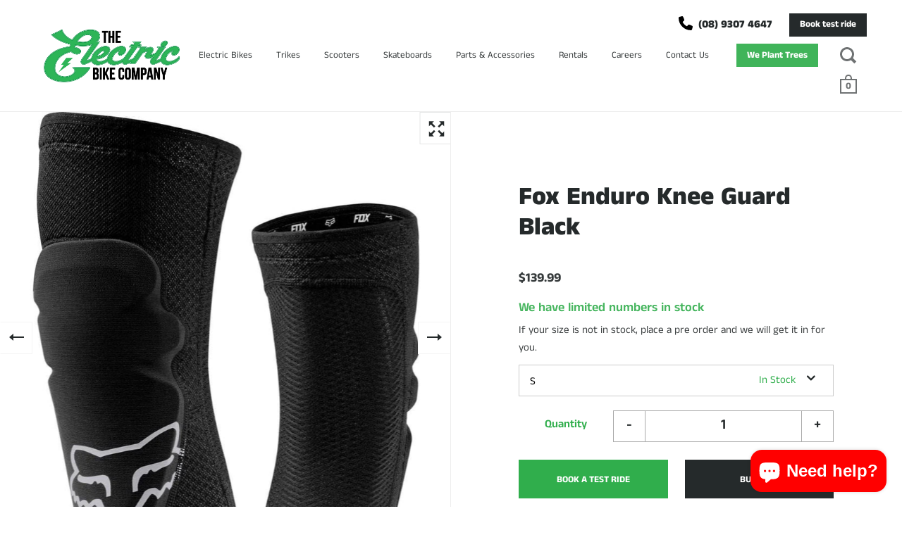

--- FILE ---
content_type: text/html; charset=utf-8
request_url: https://theelectricbikecompany.com.au/products/enduro-knee-guard-black-large
body_size: 35408
content:
<!doctype html>
<html class="no-js">
<head>

  <meta charset="utf-8">
  <meta name="viewport" content="width=device-width,initial-scale=1,maximum-scale=1,user-scalable=no">
  <meta http-equiv="X-UA-Compatible" content="IE=edge">

  <!-- Google Tag Manager -->
<script>(function(w,d,s,l,i){w[l]=w[l]||[];w[l].push({'gtm.start':
new Date().getTime(),event:'gtm.js'});var f=d.getElementsByTagName(s)[0],
j=d.createElement(s),dl=l!='dataLayer'?'&l='+l:'';j.async=true;j.src=
'https://www.googletagmanager.com/gtm.js?id='+i+dl;f.parentNode.insertBefore(j,f);
})(window,document,'script','dataLayer','GTM-TQ44BHW');</script>
<!-- End Google Tag Manager -->


<!-- Google Tag Manager - Added on Aug 30 2024 -->
<script>(function(w,d,s,l,i){w[l]=w[l]||[];w[l].push({'gtm.start':
new Date().getTime(),event:'gtm.js'});var f=d.getElementsByTagName(s)[0],
j=d.createElement(s),dl=l!='dataLayer'?'&l='+l:'';j.async=true;j.src=
'https://www.googletagmanager.com/gtm.js?id='+i+dl;f.parentNode.insertBefore(j,f);
})(window,document,'script','dataLayer','GTM-MCSMCK6C');</script>
<!-- End Google Tag Manager -->

  
  <!-- Global site tag (gtag.js) - Google Analytics -->
<script async src="https://www.googletagmanager.com/gtag/js?id=UA-1736698-9"></script>
<script>
  window.dataLayer = window.dataLayer || [];
  function gtag(){dataLayer.push(arguments);}
  gtag('js', new Date());

  gtag('config', 'UA-1736698-9');
</script>


  
    <link rel="shortcut icon" href="//theelectricbikecompany.com.au/cdn/shop/files/e1_32x32.png?v=1628908439" type="image/png" />
  

  

  <title>
    
      Fox Enduro Knee Guard Black &ndash; The Electric Bike Company
    
  </title>
  <!--1DEA MTL App Hook start-->
<script type="text/javascript">
    function appendScript(){
        (function (m, k, l, e, a, d) {
            if ('mtlEngine' in m) return true;
            d = k.createElement(l); d.src = e; d.async = true;
            a = k.querySelector(l); a.parentNode.insertBefore(d, a);
        })(window, document, 'script', 'https://mtl.eraofecom.org/pull/the-electric-bike-company.myshopify.com/hook.js', 'Era of Ecom');
    }
    if (document.readyState === "complete" || document.readyState === "interactive") {
        appendScript();
    } else {
        window.addEventListener("load", appendScript);
    }
</script>
<!--1DEA MTL App Hook end-->



  
    <meta name="description" content="LIGHTWEIGHT SLIP-ON KNEE PADS Shuttling to the top of the mountain isn&#39;t always an option, and besides, sometimes it&#39;s nice to earn the descent. The Enduro Knee Guards are lightweight and breathable for maximum comfort. They allow full range of motion thanks to a high-stretch rear panel. Pedal friendly slip on design P">
  

  



  <meta property="og:type" content="product">
  <meta property="og:title" content="Fox Enduro Knee Guard Black">

  
    <meta property="og:image" content="http://theelectricbikecompany.com.au/cdn/shop/products/foxkneesleeveboth_1024x.webp?v=1658810131">
    <meta property="og:image:secure_url" content="https://theelectricbikecompany.com.au/cdn/shop/products/foxkneesleeveboth_1024x.webp?v=1658810131">
    <meta property="og:image:width" content="1024">
    <meta property="og:image:height" content="1024">
  
    <meta property="og:image" content="http://theelectricbikecompany.com.au/cdn/shop/products/foxkneeguardleft_1024x.webp?v=1658810131">
    <meta property="og:image:secure_url" content="https://theelectricbikecompany.com.au/cdn/shop/products/foxkneeguardleft_1024x.webp?v=1658810131">
    <meta property="og:image:width" content="1024">
    <meta property="og:image:height" content="1024">
  
    <meta property="og:image" content="http://theelectricbikecompany.com.au/cdn/shop/products/foxkneeguardright_1024x.webp?v=1658810131">
    <meta property="og:image:secure_url" content="https://theelectricbikecompany.com.au/cdn/shop/products/foxkneeguardright_1024x.webp?v=1658810131">
    <meta property="og:image:width" content="1024">
    <meta property="og:image:height" content="1024">
  

  <meta property="product:price:amount" content="139.99">
  <meta property="product:price:currency" content="AUD">
  <meta property="product:availability" content="in stock">




  <meta property="og:description" content="LIGHTWEIGHT SLIP-ON KNEE PADS Shuttling to the top of the mountain isn&#39;t always an option, and besides, sometimes it&#39;s nice to earn the descent. The Enduro Knee Guards are lightweight and breathable for maximum comfort. They allow full range of motion thanks to a high-stretch rear panel. Pedal friendly slip on design P">


<meta property="og:url" content="https://theelectricbikecompany.com.au/products/enduro-knee-guard-black-large">
<meta property="og:site_name" content="The Electric Bike Company">



<meta name="twitter:card" content="summary">


  <meta name="twitter:title" content="Fox Enduro Knee Guard Black">
  <meta name="twitter:description" content="
LIGHTWEIGHT SLIP-ON KNEE PADS
Shuttling to the top of the mountain isn&#39;t always an option, and besides, sometimes it&#39;s nice to earn the descent. The Enduro Knee Guards are lightweight and breathable for maximum comfort. They allow full range of motion thanks to a high-stretch rear panel.

Pedal friendly slip on design
Perforated neoprene on the outside of the arm &amp;amp; stretch material on the back
Multi-fabric design fits perfectly, keeps you cool &amp;amp; dry and prevents slipping
">
  <meta name="twitter:image" content="https://theelectricbikecompany.com.au/cdn/shop/products/foxkneesleeveboth_600x600_crop_center.webp?v=1658810131">

  


  <script type="application/ld+json">
  {
    "@context": "http://schema.org",
    
    "@type": "Product",
    "offers": [
      
        {
          "@type": "Offer",
          "name": "S",
          "availability": "https://schema.org/InStock",
          "price": "139.99",
          "priceCurrency": "AUD",
          "priceValidUntil": "2026-02-09",
          
          "url": "/products/enduro-knee-guard-black-large/products/enduro-knee-guard-black-large?variant=42097132929278"
        },
      
        {
          "@type": "Offer",
          "name": "M",
          "availability": "https://schema.org/InStock",
          "price": "139.99",
          "priceCurrency": "AUD",
          "priceValidUntil": "2026-02-09",
          
          "url": "/products/enduro-knee-guard-black-large/products/enduro-knee-guard-black-large?variant=42097132962046"
        },
      
        {
          "@type": "Offer",
          "name": "L",
          "availability": "https://schema.org/InStock",
          "price": "139.99",
          "priceCurrency": "AUD",
          "priceValidUntil": "2026-02-09",
          
          "url": "/products/enduro-knee-guard-black-large/products/enduro-knee-guard-black-large?variant=42097132994814"
        },
      
        {
          "@type": "Offer",
          "name": "XL",
          "availability": "https://schema.org/InStock",
          "price": "139.99",
          "priceCurrency": "AUD",
          "priceValidUntil": "2026-02-09",
          
          "url": "/products/enduro-knee-guard-black-large/products/enduro-knee-guard-black-large?variant=42097133027582"
        }
      
    ],
    
      "gtin8": "48545109",
      "productId": "48545109",
    
    
    "brand": {
      "name": "FOX"
    },
    "name": "Fox Enduro Knee Guard Black",
    "description": "\nLIGHTWEIGHT SLIP-ON KNEE PADS\nShuttling to the top of the mountain isn't always an option, and besides, sometimes it's nice to earn the descent. The Enduro Knee Guards are lightweight and breathable for maximum comfort. They allow full range of motion thanks to a high-stretch rear panel.\n\nPedal friendly slip on design\nPerforated neoprene on the outside of the arm \u0026amp; stretch material on the back\nMulti-fabric design fits perfectly, keeps you cool \u0026amp; dry and prevents slipping\n",
    "category": "Lifestyle Accessories",
    "url": "/products/enduro-knee-guard-black-large/products/enduro-knee-guard-black-large",
    "sku": "",
    "image": {
      "@type": "ImageObject",
      "url": "https://theelectricbikecompany.com.au/cdn/shop/products/foxkneesleeveboth_1024x.webp?v=1658810131",
      "image": "https://theelectricbikecompany.com.au/cdn/shop/products/foxkneesleeveboth_1024x.webp?v=1658810131",
      "name": "Fox Enduro Knee Guard Black",
      "width": "1024",
      "height": "1024"
    }
  
  }
  </script>


  <link rel="canonical" href="https://theelectricbikecompany.com.au/products/enduro-knee-guard-black-large">

  <link rel="preload" as="style" href="//theelectricbikecompany.com.au/cdn/shop/t/27/assets/css_main.scss.css?v=60001138156870417921763107907">
  <link  rel="stylesheet" href="//theelectricbikecompany.com.au/cdn/shop/t/27/assets/css_custom.css?v=177194940313079359281754713596">

  <link rel="preconnect" href="//fonts.shopifycdn.com">

  <link href="//theelectricbikecompany.com.au/cdn/shop/t/27/assets/css_main.scss.css?v=60001138156870417921763107907" rel="stylesheet" type="text/css" media="all" />

  <script
  src="https://code.jquery.com/jquery-3.5.1.min.js" integrity="sha256-9/aliU8dGd2tb6OSsuzixeV4y/faTqgFtohetphbbj0=" crossorigin="anonymous"></script>

  <script>window.performance && window.performance.mark && window.performance.mark('shopify.content_for_header.start');</script><meta name="google-site-verification" content="zOuMLYzmjizKgF1zN7IE7gBnvXd5CSsiowWqk7X3VN4">
<meta id="shopify-digital-wallet" name="shopify-digital-wallet" content="/27033403477/digital_wallets/dialog">
<meta name="shopify-checkout-api-token" content="43158a10ce3c779eda09ad362ace449f">
<meta id="in-context-paypal-metadata" data-shop-id="27033403477" data-venmo-supported="false" data-environment="production" data-locale="en_US" data-paypal-v4="true" data-currency="AUD">
<link rel="alternate" type="application/json+oembed" href="https://theelectricbikecompany.com.au/products/enduro-knee-guard-black-large.oembed">
<script async="async" src="/checkouts/internal/preloads.js?locale=en-AU"></script>
<link rel="preconnect" href="https://shop.app" crossorigin="anonymous">
<script async="async" src="https://shop.app/checkouts/internal/preloads.js?locale=en-AU&shop_id=27033403477" crossorigin="anonymous"></script>
<script id="apple-pay-shop-capabilities" type="application/json">{"shopId":27033403477,"countryCode":"AU","currencyCode":"AUD","merchantCapabilities":["supports3DS"],"merchantId":"gid:\/\/shopify\/Shop\/27033403477","merchantName":"The Electric Bike Company","requiredBillingContactFields":["postalAddress","email","phone"],"requiredShippingContactFields":["postalAddress","email","phone"],"shippingType":"shipping","supportedNetworks":["visa","masterCard","amex","jcb"],"total":{"type":"pending","label":"The Electric Bike Company","amount":"1.00"},"shopifyPaymentsEnabled":true,"supportsSubscriptions":true}</script>
<script id="shopify-features" type="application/json">{"accessToken":"43158a10ce3c779eda09ad362ace449f","betas":["rich-media-storefront-analytics"],"domain":"theelectricbikecompany.com.au","predictiveSearch":true,"shopId":27033403477,"locale":"en"}</script>
<script>var Shopify = Shopify || {};
Shopify.shop = "the-electric-bike-company.myshopify.com";
Shopify.locale = "en";
Shopify.currency = {"active":"AUD","rate":"1.0"};
Shopify.country = "AU";
Shopify.theme = {"name":"the-electric-bike-co\/main v1.0","id":132057071870,"schema_name":"Split","schema_version":"2.3.1","theme_store_id":null,"role":"main"};
Shopify.theme.handle = "null";
Shopify.theme.style = {"id":null,"handle":null};
Shopify.cdnHost = "theelectricbikecompany.com.au/cdn";
Shopify.routes = Shopify.routes || {};
Shopify.routes.root = "/";</script>
<script type="module">!function(o){(o.Shopify=o.Shopify||{}).modules=!0}(window);</script>
<script>!function(o){function n(){var o=[];function n(){o.push(Array.prototype.slice.apply(arguments))}return n.q=o,n}var t=o.Shopify=o.Shopify||{};t.loadFeatures=n(),t.autoloadFeatures=n()}(window);</script>
<script>
  window.ShopifyPay = window.ShopifyPay || {};
  window.ShopifyPay.apiHost = "shop.app\/pay";
  window.ShopifyPay.redirectState = null;
</script>
<script id="shop-js-analytics" type="application/json">{"pageType":"product"}</script>
<script defer="defer" async type="module" src="//theelectricbikecompany.com.au/cdn/shopifycloud/shop-js/modules/v2/client.init-shop-cart-sync_BN7fPSNr.en.esm.js"></script>
<script defer="defer" async type="module" src="//theelectricbikecompany.com.au/cdn/shopifycloud/shop-js/modules/v2/chunk.common_Cbph3Kss.esm.js"></script>
<script defer="defer" async type="module" src="//theelectricbikecompany.com.au/cdn/shopifycloud/shop-js/modules/v2/chunk.modal_DKumMAJ1.esm.js"></script>
<script type="module">
  await import("//theelectricbikecompany.com.au/cdn/shopifycloud/shop-js/modules/v2/client.init-shop-cart-sync_BN7fPSNr.en.esm.js");
await import("//theelectricbikecompany.com.au/cdn/shopifycloud/shop-js/modules/v2/chunk.common_Cbph3Kss.esm.js");
await import("//theelectricbikecompany.com.au/cdn/shopifycloud/shop-js/modules/v2/chunk.modal_DKumMAJ1.esm.js");

  window.Shopify.SignInWithShop?.initShopCartSync?.({"fedCMEnabled":true,"windoidEnabled":true});

</script>
<script>
  window.Shopify = window.Shopify || {};
  if (!window.Shopify.featureAssets) window.Shopify.featureAssets = {};
  window.Shopify.featureAssets['shop-js'] = {"shop-cart-sync":["modules/v2/client.shop-cart-sync_CJVUk8Jm.en.esm.js","modules/v2/chunk.common_Cbph3Kss.esm.js","modules/v2/chunk.modal_DKumMAJ1.esm.js"],"init-fed-cm":["modules/v2/client.init-fed-cm_7Fvt41F4.en.esm.js","modules/v2/chunk.common_Cbph3Kss.esm.js","modules/v2/chunk.modal_DKumMAJ1.esm.js"],"init-shop-email-lookup-coordinator":["modules/v2/client.init-shop-email-lookup-coordinator_Cc088_bR.en.esm.js","modules/v2/chunk.common_Cbph3Kss.esm.js","modules/v2/chunk.modal_DKumMAJ1.esm.js"],"init-windoid":["modules/v2/client.init-windoid_hPopwJRj.en.esm.js","modules/v2/chunk.common_Cbph3Kss.esm.js","modules/v2/chunk.modal_DKumMAJ1.esm.js"],"shop-button":["modules/v2/client.shop-button_B0jaPSNF.en.esm.js","modules/v2/chunk.common_Cbph3Kss.esm.js","modules/v2/chunk.modal_DKumMAJ1.esm.js"],"shop-cash-offers":["modules/v2/client.shop-cash-offers_DPIskqss.en.esm.js","modules/v2/chunk.common_Cbph3Kss.esm.js","modules/v2/chunk.modal_DKumMAJ1.esm.js"],"shop-toast-manager":["modules/v2/client.shop-toast-manager_CK7RT69O.en.esm.js","modules/v2/chunk.common_Cbph3Kss.esm.js","modules/v2/chunk.modal_DKumMAJ1.esm.js"],"init-shop-cart-sync":["modules/v2/client.init-shop-cart-sync_BN7fPSNr.en.esm.js","modules/v2/chunk.common_Cbph3Kss.esm.js","modules/v2/chunk.modal_DKumMAJ1.esm.js"],"init-customer-accounts-sign-up":["modules/v2/client.init-customer-accounts-sign-up_CfPf4CXf.en.esm.js","modules/v2/client.shop-login-button_DeIztwXF.en.esm.js","modules/v2/chunk.common_Cbph3Kss.esm.js","modules/v2/chunk.modal_DKumMAJ1.esm.js"],"pay-button":["modules/v2/client.pay-button_CgIwFSYN.en.esm.js","modules/v2/chunk.common_Cbph3Kss.esm.js","modules/v2/chunk.modal_DKumMAJ1.esm.js"],"init-customer-accounts":["modules/v2/client.init-customer-accounts_DQ3x16JI.en.esm.js","modules/v2/client.shop-login-button_DeIztwXF.en.esm.js","modules/v2/chunk.common_Cbph3Kss.esm.js","modules/v2/chunk.modal_DKumMAJ1.esm.js"],"avatar":["modules/v2/client.avatar_BTnouDA3.en.esm.js"],"init-shop-for-new-customer-accounts":["modules/v2/client.init-shop-for-new-customer-accounts_CsZy_esa.en.esm.js","modules/v2/client.shop-login-button_DeIztwXF.en.esm.js","modules/v2/chunk.common_Cbph3Kss.esm.js","modules/v2/chunk.modal_DKumMAJ1.esm.js"],"shop-follow-button":["modules/v2/client.shop-follow-button_BRMJjgGd.en.esm.js","modules/v2/chunk.common_Cbph3Kss.esm.js","modules/v2/chunk.modal_DKumMAJ1.esm.js"],"checkout-modal":["modules/v2/client.checkout-modal_B9Drz_yf.en.esm.js","modules/v2/chunk.common_Cbph3Kss.esm.js","modules/v2/chunk.modal_DKumMAJ1.esm.js"],"shop-login-button":["modules/v2/client.shop-login-button_DeIztwXF.en.esm.js","modules/v2/chunk.common_Cbph3Kss.esm.js","modules/v2/chunk.modal_DKumMAJ1.esm.js"],"lead-capture":["modules/v2/client.lead-capture_DXYzFM3R.en.esm.js","modules/v2/chunk.common_Cbph3Kss.esm.js","modules/v2/chunk.modal_DKumMAJ1.esm.js"],"shop-login":["modules/v2/client.shop-login_CA5pJqmO.en.esm.js","modules/v2/chunk.common_Cbph3Kss.esm.js","modules/v2/chunk.modal_DKumMAJ1.esm.js"],"payment-terms":["modules/v2/client.payment-terms_BxzfvcZJ.en.esm.js","modules/v2/chunk.common_Cbph3Kss.esm.js","modules/v2/chunk.modal_DKumMAJ1.esm.js"]};
</script>
<script>(function() {
  var isLoaded = false;
  function asyncLoad() {
    if (isLoaded) return;
    isLoaded = true;
    var urls = ["https:\/\/static.klaviyo.com\/onsite\/js\/klaviyo.js?company_id=SMQJAG\u0026shop=the-electric-bike-company.myshopify.com","https:\/\/static.klaviyo.com\/onsite\/js\/klaviyo.js?company_id=SMQJAG\u0026shop=the-electric-bike-company.myshopify.com","https:\/\/cdn.nfcube.com\/instafeed-89a2cd1093ed16a84b556aeb479ac198.js?shop=the-electric-bike-company.myshopify.com"];
    for (var i = 0; i < urls.length; i++) {
      var s = document.createElement('script');
      s.type = 'text/javascript';
      s.async = true;
      s.src = urls[i];
      var x = document.getElementsByTagName('script')[0];
      x.parentNode.insertBefore(s, x);
    }
  };
  if(window.attachEvent) {
    window.attachEvent('onload', asyncLoad);
  } else {
    window.addEventListener('load', asyncLoad, false);
  }
})();</script>
<script id="__st">var __st={"a":27033403477,"offset":28800,"reqid":"9a6eed99-9a61-40a0-90eb-43f0820b687c-1769767870","pageurl":"theelectricbikecompany.com.au\/products\/enduro-knee-guard-black-large","u":"133d6618a596","p":"product","rtyp":"product","rid":4780143378517};</script>
<script>window.ShopifyPaypalV4VisibilityTracking = true;</script>
<script id="captcha-bootstrap">!function(){'use strict';const t='contact',e='account',n='new_comment',o=[[t,t],['blogs',n],['comments',n],[t,'customer']],c=[[e,'customer_login'],[e,'guest_login'],[e,'recover_customer_password'],[e,'create_customer']],r=t=>t.map((([t,e])=>`form[action*='/${t}']:not([data-nocaptcha='true']) input[name='form_type'][value='${e}']`)).join(','),a=t=>()=>t?[...document.querySelectorAll(t)].map((t=>t.form)):[];function s(){const t=[...o],e=r(t);return a(e)}const i='password',u='form_key',d=['recaptcha-v3-token','g-recaptcha-response','h-captcha-response',i],f=()=>{try{return window.sessionStorage}catch{return}},m='__shopify_v',_=t=>t.elements[u];function p(t,e,n=!1){try{const o=window.sessionStorage,c=JSON.parse(o.getItem(e)),{data:r}=function(t){const{data:e,action:n}=t;return t[m]||n?{data:e,action:n}:{data:t,action:n}}(c);for(const[e,n]of Object.entries(r))t.elements[e]&&(t.elements[e].value=n);n&&o.removeItem(e)}catch(o){console.error('form repopulation failed',{error:o})}}const l='form_type',E='cptcha';function T(t){t.dataset[E]=!0}const w=window,h=w.document,L='Shopify',v='ce_forms',y='captcha';let A=!1;((t,e)=>{const n=(g='f06e6c50-85a8-45c8-87d0-21a2b65856fe',I='https://cdn.shopify.com/shopifycloud/storefront-forms-hcaptcha/ce_storefront_forms_captcha_hcaptcha.v1.5.2.iife.js',D={infoText:'Protected by hCaptcha',privacyText:'Privacy',termsText:'Terms'},(t,e,n)=>{const o=w[L][v],c=o.bindForm;if(c)return c(t,g,e,D).then(n);var r;o.q.push([[t,g,e,D],n]),r=I,A||(h.body.append(Object.assign(h.createElement('script'),{id:'captcha-provider',async:!0,src:r})),A=!0)});var g,I,D;w[L]=w[L]||{},w[L][v]=w[L][v]||{},w[L][v].q=[],w[L][y]=w[L][y]||{},w[L][y].protect=function(t,e){n(t,void 0,e),T(t)},Object.freeze(w[L][y]),function(t,e,n,w,h,L){const[v,y,A,g]=function(t,e,n){const i=e?o:[],u=t?c:[],d=[...i,...u],f=r(d),m=r(i),_=r(d.filter((([t,e])=>n.includes(e))));return[a(f),a(m),a(_),s()]}(w,h,L),I=t=>{const e=t.target;return e instanceof HTMLFormElement?e:e&&e.form},D=t=>v().includes(t);t.addEventListener('submit',(t=>{const e=I(t);if(!e)return;const n=D(e)&&!e.dataset.hcaptchaBound&&!e.dataset.recaptchaBound,o=_(e),c=g().includes(e)&&(!o||!o.value);(n||c)&&t.preventDefault(),c&&!n&&(function(t){try{if(!f())return;!function(t){const e=f();if(!e)return;const n=_(t);if(!n)return;const o=n.value;o&&e.removeItem(o)}(t);const e=Array.from(Array(32),(()=>Math.random().toString(36)[2])).join('');!function(t,e){_(t)||t.append(Object.assign(document.createElement('input'),{type:'hidden',name:u})),t.elements[u].value=e}(t,e),function(t,e){const n=f();if(!n)return;const o=[...t.querySelectorAll(`input[type='${i}']`)].map((({name:t})=>t)),c=[...d,...o],r={};for(const[a,s]of new FormData(t).entries())c.includes(a)||(r[a]=s);n.setItem(e,JSON.stringify({[m]:1,action:t.action,data:r}))}(t,e)}catch(e){console.error('failed to persist form',e)}}(e),e.submit())}));const S=(t,e)=>{t&&!t.dataset[E]&&(n(t,e.some((e=>e===t))),T(t))};for(const o of['focusin','change'])t.addEventListener(o,(t=>{const e=I(t);D(e)&&S(e,y())}));const B=e.get('form_key'),M=e.get(l),P=B&&M;t.addEventListener('DOMContentLoaded',(()=>{const t=y();if(P)for(const e of t)e.elements[l].value===M&&p(e,B);[...new Set([...A(),...v().filter((t=>'true'===t.dataset.shopifyCaptcha))])].forEach((e=>S(e,t)))}))}(h,new URLSearchParams(w.location.search),n,t,e,['guest_login'])})(!0,!0)}();</script>
<script integrity="sha256-4kQ18oKyAcykRKYeNunJcIwy7WH5gtpwJnB7kiuLZ1E=" data-source-attribution="shopify.loadfeatures" defer="defer" src="//theelectricbikecompany.com.au/cdn/shopifycloud/storefront/assets/storefront/load_feature-a0a9edcb.js" crossorigin="anonymous"></script>
<script crossorigin="anonymous" defer="defer" src="//theelectricbikecompany.com.au/cdn/shopifycloud/storefront/assets/shopify_pay/storefront-65b4c6d7.js?v=20250812"></script>
<script data-source-attribution="shopify.dynamic_checkout.dynamic.init">var Shopify=Shopify||{};Shopify.PaymentButton=Shopify.PaymentButton||{isStorefrontPortableWallets:!0,init:function(){window.Shopify.PaymentButton.init=function(){};var t=document.createElement("script");t.src="https://theelectricbikecompany.com.au/cdn/shopifycloud/portable-wallets/latest/portable-wallets.en.js",t.type="module",document.head.appendChild(t)}};
</script>
<script data-source-attribution="shopify.dynamic_checkout.buyer_consent">
  function portableWalletsHideBuyerConsent(e){var t=document.getElementById("shopify-buyer-consent"),n=document.getElementById("shopify-subscription-policy-button");t&&n&&(t.classList.add("hidden"),t.setAttribute("aria-hidden","true"),n.removeEventListener("click",e))}function portableWalletsShowBuyerConsent(e){var t=document.getElementById("shopify-buyer-consent"),n=document.getElementById("shopify-subscription-policy-button");t&&n&&(t.classList.remove("hidden"),t.removeAttribute("aria-hidden"),n.addEventListener("click",e))}window.Shopify?.PaymentButton&&(window.Shopify.PaymentButton.hideBuyerConsent=portableWalletsHideBuyerConsent,window.Shopify.PaymentButton.showBuyerConsent=portableWalletsShowBuyerConsent);
</script>
<script data-source-attribution="shopify.dynamic_checkout.cart.bootstrap">document.addEventListener("DOMContentLoaded",(function(){function t(){return document.querySelector("shopify-accelerated-checkout-cart, shopify-accelerated-checkout")}if(t())Shopify.PaymentButton.init();else{new MutationObserver((function(e,n){t()&&(Shopify.PaymentButton.init(),n.disconnect())})).observe(document.body,{childList:!0,subtree:!0})}}));
</script>
<link id="shopify-accelerated-checkout-styles" rel="stylesheet" media="screen" href="https://theelectricbikecompany.com.au/cdn/shopifycloud/portable-wallets/latest/accelerated-checkout-backwards-compat.css" crossorigin="anonymous">
<style id="shopify-accelerated-checkout-cart">
        #shopify-buyer-consent {
  margin-top: 1em;
  display: inline-block;
  width: 100%;
}

#shopify-buyer-consent.hidden {
  display: none;
}

#shopify-subscription-policy-button {
  background: none;
  border: none;
  padding: 0;
  text-decoration: underline;
  font-size: inherit;
  cursor: pointer;
}

#shopify-subscription-policy-button::before {
  box-shadow: none;
}

      </style>

<script>window.performance && window.performance.mark && window.performance.mark('shopify.content_for_header.end');</script>

  

  

  <noscript>
    <link href="//theelectricbikecompany.com.au/cdn/shop/t/27/assets/css_noscript.scss.css?v=184054722418888357461649941956" rel="stylesheet" type="text/css" media="all" />
  </noscript>


  <!-- "snippets/shogun-head.liquid" was not rendered, the associated app was uninstalled -->
<!-- Zapiet | Store Pickup + Delivery -->

<style type="text/css">
.mfp-bg{z-index:999999998;overflow:hidden;background:#0b0b0b;opacity:.8}.mfp-bg,.mfp-wrap{top:0;left:0;width:100%;height:100%;position:fixed}.mfp-wrap{z-index:999999999;outline:none!important;-webkit-backface-visibility:hidden}.mfp-container{text-align:center;position:absolute;width:100%;height:100%;left:0;top:0;padding:0 8px;-webkit-box-sizing:border-box;box-sizing:border-box}.mfp-container:before{content:"";display:inline-block;height:100%;vertical-align:middle}.mfp-align-top .mfp-container:before{display:none}.mfp-content{position:relative;display:inline-block;vertical-align:middle;margin:0 auto;text-align:left;z-index:1045}.mfp-ajax-holder .mfp-content,.mfp-inline-holder .mfp-content{width:100%;cursor:auto}.mfp-ajax-cur{cursor:progress}.mfp-zoom-out-cur,.mfp-zoom-out-cur .mfp-image-holder .mfp-close{cursor:-webkit-zoom-out;cursor:zoom-out}.mfp-zoom{cursor:pointer;cursor:-webkit-zoom-in;cursor:zoom-in}.mfp-auto-cursor .mfp-content{cursor:auto}.mfp-arrow,.mfp-close,.mfp-counter,.mfp-preloader{-webkit-user-select:none;-moz-user-select:none;-ms-user-select:none;user-select:none}.mfp-loading.mfp-figure{display:none}.mfp-hide{display:none!important}.mfp-preloader{color:#ccc;position:absolute;top:50%;width:auto;text-align:center;margin-top:-.8em;left:8px;right:8px;z-index:1044}.mfp-preloader a{color:#ccc}.mfp-preloader a:hover{color:#fff}.mfp-s-error .mfp-content,.mfp-s-ready .mfp-preloader{display:none}button.mfp-arrow,button.mfp-close{overflow:visible;cursor:pointer;background:transparent;border:0;-webkit-appearance:none;display:block;outline:none;padding:0;z-index:1046;-webkit-box-shadow:none;box-shadow:none;-ms-touch-action:manipulation;touch-action:manipulation}button::-moz-focus-inner{padding:0;border:0}.mfp-close{width:44px;height:44px;line-height:44px;position:absolute;right:0;top:0;text-decoration:none;text-align:center;opacity:.65;padding:0 0 18px 10px;color:#fff;font-style:normal;font-size:28px;font-family:Arial,Baskerville,monospace}.mfp-close:focus,.mfp-close:hover{opacity:1}.mfp-close:active{top:1px}.mfp-close-btn-in .mfp-close{color:#333}@media (max-width:900px){.mfp-container{padding-left:6px;padding-right:6px}}.picker,.picker__holder{width:100%;position:absolute}.picker{font-size:16px;text-align:left;line-height:1.2;color:#000;z-index:10000;-webkit-user-select:none;-moz-user-select:none;-ms-user-select:none;user-select:none}.picker__input{cursor:default}.picker__input.picker__input--active{border-color:#0089ec}.picker__holder{overflow-y:auto;-webkit-overflow-scrolling:touch;background:#fff;border:1px solid #aaa;border-top-width:0;border-bottom-width:0;border-radius:0 0 5px 5px;-webkit-box-sizing:border-box;box-sizing:border-box;min-width:176px;max-width:466px;max-height:0;-ms-filter:"progid:DXImageTransform.Microsoft.Alpha(Opacity=0)";filter:alpha(opacity=0);-moz-opacity:0;opacity:0;-webkit-transform:translateY(-1em)perspective(600px)rotateX(10deg);transform:translateY(-1em)perspective(600px)rotateX(10deg);transition:-webkit-transform .15s ease-out,opacity .15s ease-out,max-height 0s .15s,border-width 0s .15s;-webkit-transition:opacity .15s ease-out,max-height 0s .15s,border-width 0s .15s,-webkit-transform .15s ease-out;transition:opacity .15s ease-out,max-height 0s .15s,border-width 0s .15s,-webkit-transform .15s ease-out;transition:transform .15s ease-out,opacity .15s ease-out,max-height 0s .15s,border-width 0s .15s;transition:transform .15s ease-out,opacity .15s ease-out,max-height 0s .15s,border-width 0s .15s,-webkit-transform .15s ease-out}.picker__frame{padding:1px}.picker__wrap{margin:-1px}.picker--opened .picker__holder{max-height:25em;-ms-filter:"progid:DXImageTransform.Microsoft.Alpha(Opacity=100)";filter:alpha(opacity=100);-moz-opacity:1;opacity:1;border-top-width:1px;border-bottom-width:1px;-webkit-transform:translateY(0)perspective(600px)rotateX(0);transform:translateY(0)perspective(600px)rotateX(0);transition:-webkit-transform .15s ease-out,opacity .15s ease-out,max-height 0s,border-width 0s;-webkit-transition:opacity .15s ease-out,max-height 0s,border-width 0s,-webkit-transform .15s ease-out;transition:opacity .15s ease-out,max-height 0s,border-width 0s,-webkit-transform .15s ease-out;transition:transform .15s ease-out,opacity .15s ease-out,max-height 0s,border-width 0s;transition:transform .15s ease-out,opacity .15s ease-out,max-height 0s,border-width 0s,-webkit-transform .15s ease-out;-webkit-box-shadow:0 6px 18px 1px rgba(0,0,0,.12);box-shadow:0 6px 18px 1px rgba(0,0,0,.12)}.picker__footer,.picker__header,.picker__table{text-align:center}.picker__day--highlighted,.picker__select--month:focus,.picker__select--year:focus{border-color:#0089ec}.picker__box{padding:0 1em}.picker__header{position:relative;margin-top:.75em}.picker__month,.picker__year{font-weight:500;display:inline-block;margin-left:.25em;margin-right:.25em}.picker__year{color:#999;font-size:.8em;font-style:italic}.picker__select--month,.picker__select--year{border:1px solid #b7b7b7;height:2em;padding:.5em;margin-left:.25em;margin-right:.25em}.picker__select--month{width:35%}.picker__select--year{width:22.5%}.picker__nav--next,.picker__nav--prev{position:absolute;padding:.5em 1.25em;width:1em;height:1em;-webkit-box-sizing:content-box;box-sizing:content-box;top:-.25em}.picker__nav--prev{left:-1em;padding-right:1.25em}.picker__nav--next{right:-1em;padding-left:1.25em}@media (min-width:24.5em){.picker__select--month,.picker__select--year{margin-top:-.5em}.picker__nav--next,.picker__nav--prev{top:-.33em}.picker__nav--prev{padding-right:1.5em}.picker__nav--next{padding-left:1.5em}}.picker__nav--next:before,.picker__nav--prev:before{content:" ";border-top:.5em solid transparent;border-bottom:.5em solid transparent;border-right:.75em solid #000;width:0;height:0;display:block;margin:0 auto}.picker__nav--next:before{border-right:0;border-left:.75em solid #000}.picker__nav--next:hover,.picker__nav--prev:hover{cursor:pointer;color:#000;background:#b1dcfb}.picker__nav--disabled,.picker__nav--disabled:before,.picker__nav--disabled:before:hover,.picker__nav--disabled:hover{cursor:default;background:0 0;border-right-color:#f5f5f5;border-left-color:#f5f5f5}.picker--focused .picker__day--highlighted,.picker__day--highlighted:hover,.picker__day--infocus:hover,.picker__day--outfocus:hover{color:#000;cursor:pointer;background:#b1dcfb}.picker__table{border-collapse:collapse;border-spacing:0;table-layout:fixed;font-size:inherit;width:100%;margin-top:.75em;margin-bottom:.5em}@media (min-height:33.875em){.picker__table{margin-bottom:.75em}}.picker__table td{margin:0;padding:0}.picker__weekday{width:14.285714286%;font-size:.75em;padding-bottom:.25em;color:#999;font-weight:500}@media (min-height:33.875em){.picker__weekday{padding-bottom:.5em}}.picker__day{padding:.3125em 0;font-weight:200;border:1px solid transparent}.picker__day--today{position:relative}.picker__day--today:before{content:" ";position:absolute;top:2px;right:2px;width:0;height:0;border-top:.5em solid #0059bc;border-left:.5em solid transparent}.picker__day--disabled:before{border-top-color:#aaa}.picker__day--outfocus{color:#ddd}.picker--focused .picker__day--selected,.picker__day--selected,.picker__day--selected:hover{background:#0089ec;color:#fff}.picker--focused .picker__day--disabled,.picker__day--disabled,.picker__day--disabled:hover{background:#f5f5f5;border-color:#f5f5f5;color:#ddd;cursor:default}.picker__day--highlighted.picker__day--disabled,.picker__day--highlighted.picker__day--disabled:hover{background:#bbb}.picker__button--clear,.picker__button--close,.picker__button--today{border:1px solid #fff;background:#fff;font-size:.8em;padding:.66em 0;font-weight:700;width:33%;display:inline-block;vertical-align:bottom}.picker__button--clear:hover,.picker__button--close:hover,.picker__button--today:hover{cursor:pointer;color:#000;background:#b1dcfb;border-bottom-color:#b1dcfb}.picker__button--clear:focus,.picker__button--close:focus,.picker__button--today:focus{background:#b1dcfb;border-color:#0089ec;outline:0}.picker__button--clear:before,.picker__button--close:before,.picker__button--today:before{position:relative;display:inline-block;height:0}.picker__button--clear:before,.picker__button--today:before{content:" ";margin-right:.45em}.picker__button--today:before{top:-.05em;width:0;border-top:.66em solid #0059bc;border-left:.66em solid transparent}.picker__button--clear:before{top:-.25em;width:.66em;border-top:3px solid #e20}.picker__button--close:before{content:"\D7";top:-.1em;vertical-align:top;font-size:1.1em;margin-right:.35em;color:#777}.picker__button--today[disabled],.picker__button--today[disabled]:hover{background:#f5f5f5;border-color:#f5f5f5;color:#ddd;cursor:default}.picker__button--today[disabled]:before{border-top-color:#aaa}.picker--focused .picker__list-item--highlighted,.picker__list-item--highlighted:hover,.picker__list-item:hover{background:#b1dcfb;cursor:pointer;color:#000}.picker__list{list-style:none;padding:.75em 0 4.2em;margin:0}.picker__list-item{border-bottom:1px solid #ddd;border-top:1px solid #ddd;margin-bottom:-1px;position:relative;background:#fff;padding:.75em 1.25em}@media (min-height:46.75em){.picker__list-item{padding:.5em 1em}}.picker__list-item--highlighted,.picker__list-item:hover{border-color:#0089ec;z-index:10}.picker--focused .picker__list-item--selected,.picker__list-item--selected,.picker__list-item--selected:hover{background:#0089ec;color:#fff;z-index:10}.picker--focused .picker__list-item--disabled,.picker__list-item--disabled,.picker__list-item--disabled:hover{background:#f5f5f5;color:#ddd;cursor:default;border-color:#ddd;z-index:auto}.picker--time .picker__button--clear{display:block;width:80%;margin:1em auto 0;padding:1em 1.25em;background:0 0;border:0;font-weight:500;font-size:.67em;text-align:center;text-transform:uppercase;color:#666}.picker--time .picker__button--clear:focus,.picker--time .picker__button--clear:hover{background:#e20;border-color:#e20;cursor:pointer;color:#fff;outline:0}.picker--time .picker__button--clear:before{top:-.25em;color:#666;font-size:1.25em;font-weight:700}.picker--time .picker__button--clear:focus:before,.picker--time .picker__button--clear:hover:before{color:#fff;border-color:#fff}.picker--time{min-width:256px;max-width:320px}.picker--time .picker__holder{background:#f2f2f2}@media (min-height:40.125em){.picker--time .picker__holder{font-size:.875em}}.picker--time .picker__box{padding:0;position:relative}#storePickupApp{display:-webkit-box;display:-ms-flexbox;display:flex;-webkit-box-orient:vertical;-webkit-box-direction:normal;-ms-flex-direction:column;flex-direction:column;margin-bottom:1rem;margin-top:1rem;text-align:left}#storePickupApp tr{display:table-row}#storePickupApp tr td{display:table-cell;float:inherit;padding:0}#storePickupApp .address{margin-bottom:0;padding-bottom:0}#storePickupApp .filterByRegion select{width:100%}#storePickupApp .row{display:block}#storePickupApp .picker__weekday{padding:1em!important;display:table-cell;float:inherit}#storePickupApp input[type=text]{-webkit-box-flex:1;-ms-flex-positive:1;flex-grow:1;padding:.7em 1em;border:1px solid #dadada;-webkit-box-shadow:inset 0 1px 3px #ddd;box-shadow:inset 0 1px 3px #ddd;-webkit-box-sizing:border-box;box-sizing:border-box;border-radius:4px;width:100%;margin-bottom:0;font-size:.9em;line-height:1em;height:inherit}#storePickupApp p{padding:0;margin:10px 0;font-size:.9em}#storePickupApp .pickupPagination{padding:0;margin:1em 0 0;font-size:.9em;display:-webkit-box;display:-ms-flexbox;display:flex;-webkit-box-align:center;-ms-flex-align:center;align-items:center;-webkit-box-pack:center;-ms-flex-pack:center;justify-content:center}#storePickupApp .pickupPagination li{margin-right:.4em;border:1px solid #dadada;border-radius:4px;display:-webkit-box;display:-ms-flexbox;display:flex}#storePickupApp .pickupPagination li a{padding:.5em 1em}#storePickupApp .pickupPagination li.active{background:#eee}#storePickupApp .pickupPagination li:hover{border-color:#c1c1c1}#storePickupApp .checkoutMethodsContainer{display:-webkit-box;display:-ms-flexbox;display:flex;-webkit-box-align:center;-ms-flex-align:center;align-items:center;-webkit-box-flex:1;-ms-flex-positive:1;flex-grow:1;-ms-flex-wrap:nowrap;flex-wrap:nowrap;-webkit-box-align:stretch;-ms-flex-align:stretch;align-items:stretch}#storePickupApp .checkoutMethodsContainer.inline{-webkit-box-orient:vertical;-webkit-box-direction:normal;-ms-flex-direction:column;flex-direction:column}#storePickupApp .checkoutMethodsContainer.inline,#storePickupApp .checkoutMethodsContainer.inline .checkoutMethod{display:-webkit-box;display:-ms-flexbox;display:flex}#storePickupApp .checkoutMethodsContainer.default .checkoutMethod{-webkit-box-flex:1;-ms-flex:1;flex:1;-webkit-box-orient:vertical;-webkit-box-direction:normal;-ms-flex-direction:column;flex-direction:column;-webkit-box-pack:center;-ms-flex-pack:center;justify-content:center;-webkit-box-align:center;-ms-flex-align:center;align-items:center;display:-webkit-box;display:-ms-flexbox;display:flex;margin-right:.5em;border:1px solid #dadada;border-radius:5px;padding:1em}#storePickupApp .checkoutMethodsContainer.default .checkoutMethod:last-child{margin-right:0}#storePickupApp .checkoutMethodsContainer.default .checkoutMethod:hover{cursor:pointer;border-color:#c1c1c1}#storePickupApp .checkoutMethodsContainer.default .checkoutMethod.active{background:#eee}#storePickupApp .checkoutMethodsContainer.default .checkoutMethod .checkoutMethodImage{display:-webkit-box;display:-ms-flexbox;display:flex;-webkit-box-align:center;-ms-flex-align:center;align-items:center;-webkit-box-pack:center;-ms-flex-pack:center;justify-content:center;padding-bottom:.5em}#storePickupApp .checkoutMethodsContainer.default .checkoutMethod .checkoutMethodImage img{max-height:26px}#storePickupApp .checkoutMethodsContainer.default .checkoutMethod .checkoutMethodName{text-align:center;line-height:1em;font-size:.9em}#storePickupApp .checkoutMethodsContainer.custom .checkoutMethod{-webkit-box-flex:1;-ms-flex:1;flex:1;-webkit-box-orient:vertical;-webkit-box-direction:normal;-ms-flex-direction:column;flex-direction:column;-webkit-box-pack:center;-ms-flex-pack:center;justify-content:center;-webkit-box-align:center;-ms-flex-align:center;align-items:center;display:-webkit-box;display:-ms-flexbox;display:flex;margin-right:.5em}#storePickupApp .checkoutMethodsContainer.custom .checkoutMethod:last-child{margin-right:0}#storePickupApp .checkoutMethodsContainer.custom .checkoutMethod .checkoutMethodImage{display:-webkit-box;display:-ms-flexbox;display:flex;-webkit-box-align:center;-ms-flex-align:center;align-items:center;-webkit-box-pack:center;-ms-flex-pack:center;justify-content:center}#storePickupApp .checkoutMethodContainer.pickup #searchBlock{margin-top:1em}#storePickupApp .checkoutMethodContainer .inputWithButton{display:-webkit-box;display:-ms-flexbox;display:flex;margin-bottom:1em;position:relative}#storePickupApp .checkoutMethodContainer .inputWithButton input[type=text]{-webkit-box-flex:1;-ms-flex:1;flex:1;border-right:0;margin:0;max-width:inherit;border-radius:4px 0 0 4px;line-height:1em}#storePickupApp .checkoutMethodContainer .inputWithButton .button{display:-webkit-box;display:-ms-flexbox;display:flex;-webkit-box-align:center;-ms-flex-align:center;align-items:center;-webkit-box-pack:center;-ms-flex-pack:center;justify-content:center;background:#eee;border:none;border:1px solid #dadada;border-radius:0 4px 4px 0;font-size:1.2em;padding:0 .6em;margin:0;width:inherit}#storePickupApp .checkoutMethodContainer .inputWithButton .button:hover{cursor:pointer}#storePickupApp .checkoutMethodContainer .inputWithButton .button .fa{color:#000}#storePickupApp .checkoutMethodContainer .locations{border:1px solid #dadada;border-radius:4px;margin-top:.5em;max-height:240px;overflow-y:auto}#storePickupApp .checkoutMethodContainer .locations .location{padding:1em;display:-webkit-box;display:-ms-flexbox;display:flex;line-height:1.2em;border-bottom:1px solid #f3f3f3;margin-bottom:0;-webkit-box-align:start;-ms-flex-align:start;align-items:flex-start}#storePickupApp .checkoutMethodContainer .locations .location input[type=radio]{margin-top:.2em;margin-right:.7em;height:inherit}#storePickupApp .checkoutMethodContainer .locations .location:last-child{border-bottom:none}#storePickupApp .checkoutMethodContainer .locations .location.active{background:#eee}#storePickupApp .checkoutMethodContainer .locations .location .block{display:-webkit-box;display:-ms-flexbox;display:flex;-webkit-box-orient:vertical;-webkit-box-direction:normal;-ms-flex-direction:column;flex-direction:column;font-size:.9em}#storePickupApp .checkoutMethodContainer .locations .location .block .company_name{display:-webkit-box;display:-ms-flexbox;display:flex;margin-bottom:.3em}#storePickupApp .checkoutMethodContainer .locations .location .block .moreInformationLink{margin-top:.3em}#storePickupApp .checkoutMethodContainer .picker__holder{bottom:-39px}#storePickupApp .checkoutMethodContainer .picker__list{padding:0;display:block}#storePickupApp .checkoutMethodContainer.delivery .inputWithButton,#storePickupApp .checkoutMethodContainer.shipping .inputWithButton{margin-bottom:0}#storePickupApp .checkoutMethodContainer .picker__list-item,#storePickupApp .checkoutMethodContainer .picker__list-item:first-child,#storePickupApp .checkoutMethodContainer .picker__list-item:nth-child(0),#storePickupApp .checkoutMethodContainer .picker__list-item:nth-child(2),#storePickupApp .checkoutMethodContainer .picker__list-item:nth-child(3),#storePickupApp .checkoutMethodContainer .picker__list-item:nth-child(4),#storePickupApp .checkoutMethodContainer .picker__list-item:nth-child(5){width:100%;display:block;padding:1em}#storePickupApp .checkoutMethodContainer.pickup .datePicker{margin-top:1em;margin-bottom:0}#storePickupApp .checkoutMethodContainer.delivery .picker--time .picker__list-item--disabled{display:none}#storePickupApp .spinnerContainer{padding:.5em 0;display:-webkit-box;display:-ms-flexbox;display:flex;-webkit-box-pack:center;-ms-flex-pack:center;justify-content:center;font-size:1.5em}#storePickupApp .error,#storePickupApp .error p{color:#c00}#storePickupApp .picker{left:0}.drawer__cart #storePickupApp .checkoutMethod .checkoutMethodImage img{-webkit-filter:invert(1);filter:invert(1)}.drawer__cart #storePickupApp .checkoutMethod.active{color:#222323}.drawer__cart #storePickupApp .checkoutMethod.active img{-webkit-filter:invert(0);filter:invert(0)}.drawer__cart #storePickupApp .inputWithButton .button,.drawer__cart #storePickupApp .locations .location .block,.drawer__cart #storePickupApp .locations .location a{color:#222323}.zapietModal{color:#333;width:auto;padding:20px;margin:20px auto}.zapietModal,.zapietModal.moreInformation{position:relative;background:#fff;max-width:500px}.zapietModal.moreInformation{margin:0 auto;border:1px solid #fff;border-radius:4px;padding:1em}.zapietModal.moreInformation h2{margin-bottom:.4em;font-size:1.5em}.zapietModal.moreInformation .mfp-close-btn-in .mfp-close{margin:0}.zapietModal.moreInformation table{margin-bottom:0;width:100%}.zapietModal.moreInformation .address{line-height:1.4em;padding-bottom:1em}
</style>

<link href="//theelectricbikecompany.com.au/cdn/shop/t/27/assets/storepickup.css?v=166809199678361778971649941956" rel="stylesheet" type="text/css" media="all" />
<link href="https://cdnjs.cloudflare.com/ajax/libs/font-awesome/4.7.0/css/font-awesome.min.css" rel="stylesheet" type="text/css" media="all" />









<script src="//theelectricbikecompany.com.au/cdn/shop/t/27/assets/storepickup.js?v=60775335225472681891649941946" defer="defer"></script>

<script type="text/javascript">
document.addEventListener("DOMContentLoaded", function(event) {  
  var products = [];

  

  ZapietCachedSettings = {
    // Your myshopify.com domain name. 
    shop_identifier: 'the-electric-bike-company.myshopify.com',
    // Which language would you like the widget in? Default English. 
    language_code: 'en',
    // Any custom settings can go here.
    settings: {
      disable_deliveries: false,
      disable_pickups: false,
      disable_shipping: false
    },
    checkout_url: '/cart',
    discount_code: 'false',
    products: products,
    checkout_button_label: 'Translation missing: en.cart.general.checkout',
    customer: {
      first_name: '',
      last_name: '',
      company: '',
      address1: '',
      address2: '',
      city: '',
      province: '',
      country: '',
      zip: '',
      phone: ''
    },
    advance_notice: {
      pickup: {
        value: '',
        unit: '',
        breakpoint: '',
        after_breakpoint_value: '',
        after_breakpoint_unit: ''
      },
      delivery: { 
        value: '',
        unit: '',
        breakpoint: '',
        after_breakpoint_value: '',
        after_breakpoint_unit: ''
      },
      shipping: {
        value: '',
        breakpoint: '',
        after_breakpoint_value: ''
      }
    },
    // Do not modify the following parameters.
    cached_config: {"enable_app":true,"enable_geo_search_for_pickups":false,"pickup_region_filter_enabled":false,"currency":"AUD","weight_format":"kg","pickup.enable_map":false,"delivery_validation_method":"within_max_radius","base_country_name":"Australia","base_country_code":"AU","method_display_style":"default","date_format":"l, F j, Y","time_format":"h:i A","pickup_address_format":"<span class=\"name\"><strong>{{company_name}}<\/strong><\/span><span class=\"address\">{{address_line_1}}<br>{{city}}, {{postal_code}}<\/span><span class=\"distance\">{{distance}}<\/span>{{more_information}}","rates_enabled":false,"distance_format":"km","enable_delivery_address_autocompletion":false,"enable_pickup_address_autocompletion":false,"pickup_date_picker_enabled":true,"pickup_time_picker_enabled":true,"delivery_date_picker_enabled":true,"delivery_time_picker_enabled":true,"shipping.date_picker_enabled":true,"delivery_validate_cart":false,"pickup_validate_cart":false,"google_maps_api_key":"","enable_checkout_locale":true,"enable_checkout_url":true,"disable_widget_for_digital_items":false,"disable_widget_for_product_handles":"gift-card","enable_checkout_label_updates":true,"delivery_validator":{"enabled":false,"show_on_page_load":true,"sticky":true},"checkout":{"delivery":{"prepopulate_shipping_address":true},"pickup":{"discount_code":null,"prepopulate_shipping_address":true}},"methods":{"shipping":{"active":true,"enabled":true,"name":"Shipping","sort":1,"status":{"condition":"price","operator":"morethan","value":0,"enabled":true,"product_conditions":{"enabled":false,"value":"Delivery Only,Pickup Only","enable":false,"property":"tags"}},"button":{"type":"default","default":"","hover":"","active":""}},"delivery":{"active":false,"enabled":true,"name":"Delivery","sort":2,"status":{"condition":"price","operator":"morethan","value":0,"enabled":true,"product_conditions":{"enabled":false,"value":"Pickup Only,Shipping Only","enable":false,"property":"tags"}},"button":{"type":"default","default":"","hover":"","active":""}},"pickup":{"active":false,"enabled":true,"name":"Pickup","sort":3,"status":{"condition":"price","operator":"morethan","value":0,"enabled":true,"product_conditions":{"enabled":false,"value":"Delivery Only,Shipping Only","enable":false,"property":"tags"}},"button":{"type":"default","default":"","hover":"","active":""}}},"translations":{"methods":{"shipping":"Shipping","pickup":"Pickups","delivery":"Delivery"},"calendar":{"january":"January","february":"February","march":"March","april":"April","may":"May","june":"June","july":"July","august":"August","september":"September","october":"October","november":"November","december":"December","sunday":"Sun","monday":"Mon","tuesday":"Tue","wednesday":"Wed","thursday":"Thu","friday":"Fri","saturday":"Sat","today":"","close":"","labelMonthNext":"Next month","labelMonthPrev":"Previous month","labelMonthSelect":"Select a month","labelYearSelect":"Select a year","and":"and","between":"between"},"pickup":{"heading":"Store Pickup","note":"","location_placeholder":"Enter your postal code ...","filter_by_region_placeholder":"Filter by region","location_label":"Choose a location.","datepicker_label":"Pick a date and time.","date_time_output":"{{DATE}} at {{TIME}}","datepicker_placeholder":"Choose a date and time.","locations_found":"Please choose a pickup location, date and time:","no_locations_found":"Sorry, pickup is not available for your selected items.","no_date_time_selected":"Please select a date & time.","checkout_button":"Checkout","could_not_find_location":"Sorry, we could not find your location.","checkout_error":"Please select a date and time for pickup.","more_information":"More information","opening_hours":"Opening hours","dates_not_available":"Sorry, your selected items are not currently available for pickup.","min_order_total":"Minimum order value for pickup is $0.00","min_order_weight":"Minimum order weight for pickup is {{ weight }}","max_order_total":"Maximum order value for pickup is $0.00","max_order_weight":"Maximum order weight for pickup is {{ weight }}","cart_eligibility_error":"Sorry, pickup is not available for your selected items."},"delivery":{"heading":"Local Delivery","note":"Enter your postal code into the field below to check if you are eligible for local delivery:","location_placeholder":"Enter your postal code ...","datepicker_label":"Pick a date and time.","datepicker_placeholder":"Choose a date and time.","date_time_output":"{{DATE}} between {{SLOT_START_TIME}} and {{SLOT_END_TIME}}","available":"Great! You are eligible for delivery.","not_available":"Sorry, delivery is not available in your area.","no_date_time_selected":"Please select a date & time for pickup.","checkout_button":"Checkout","could_not_find_location":"Sorry, we could not find your location.","checkout_error":"Please enter a valid zipcode and select your preferred date and time for delivery.","cart_eligibility_error":"Sorry, delivery is not available for your selected items.","dates_not_available":"Sorry, your selected items are not currently available for delivery.","min_order_total":"Minimum order value for delivery is $0.00","min_order_weight":"Minimum order weight for delivery is {{ weight }}","max_order_total":"Maximum order value for delivery is $0.00","max_order_weight":"Maximum order weight for delivery is {{ weight }}","delivery_validator_prelude":"Do we deliver?","delivery_validator_placeholder":"Enter your postal code ...","delivery_validator_button_label":"Go","delivery_validator_eligible_heading":"Great, we deliver to your area!","delivery_validator_eligible_content":"To start shopping just click the button below","delivery_validator_eligible_button_label":"Continue shopping","delivery_validator_not_eligible_heading":"Sorry, we do not deliver to your area","delivery_validator_not_eligible_content":"You are more then welcome to continue browsing our store","delivery_validator_not_eligible_button_label":"Continue shopping","delivery_validator_error_heading":"An error occured","delivery_validator_error_content":"Sorry, it looks like we have encountered an unexpected error. Please try again.","delivery_validator_error_button_label":"Continue shopping"},"shipping":{"heading":"Shipping","note":"Please click the checkout button to continue.","checkout_button":"Checkout","datepicker_placeholder":"Choose a date and time.","checkout_error":"Please choose a date for shipping.","min_order_total":"Minimum order value for shipping is $0.00","min_order_weight":"Minimum order weight for shipping is {{ weight }}","max_order_total":"Maximum order value for shipping is $0.00","max_order_weight":"Maximum order weight for shipping is {{ weight }}","cart_eligibility_error":"Sorry, shipping is not available for your selected items."},"shipping_language_code":"en","delivery_language_code":"en-GB","pickup_language_code":"en-US"},"default_language":"en","region":"us-2","api_region":"api-us"}
  }

  Zapiet.start(ZapietCachedSettings);
});
</script>
<!-- Zapiet | Store Pickup + Delivery -->
  <!-- PickyStory code, do not modify. Safe to remove after the app is uninstalled -->
  
  <!-- PickyStory code end -->
  




<script type="text/javascript">
window.dataLayer = window.dataLayer || [];

window.appStart = function(){
  window.productPageHandle = function(){

    var productName = "Fox Enduro Knee Guard Black";
    var productId = "4780143378517";
    var productPrice = "139.99";
    var productBrand = "FOX";
    var productCollection = "";
    var productType = "Lifestyle Accessories";
    var productSku = "";
    var productVariantId = "42097132929278";
    var productVariantTitle = "S";

    window.dataLayer.push({
      event: "analyzify_productDetail",
      productId: productId,
      productName: productName,
      productPrice: productPrice,
      productBrand: productBrand,
      productCategory: productCollection,
      productType: productType,
      productSku: productSku,
      productVariantId: productVariantId,
      productVariantTitle: productVariantTitle,
      currency: "AUD",
    });
  };

  window.allPageHandle = function(){
    window.dataLayer.push({
      event: "ga4kit_info",
      contentGroup: "product",
      
        userType: "visitor",
      
    });
  };
  allPageHandle();
      
  
    productPageHandle();
  

}
appStart();
</script>
  
<script src="https://cdn.shopify.com/extensions/e8878072-2f6b-4e89-8082-94b04320908d/inbox-1254/assets/inbox-chat-loader.js" type="text/javascript" defer="defer"></script>
<script src="https://cdn.shopify.com/extensions/6c66d7d0-f631-46bf-8039-ad48ac607ad6/forms-2301/assets/shopify-forms-loader.js" type="text/javascript" defer="defer"></script>
<link href="https://monorail-edge.shopifysvc.com" rel="dns-prefetch">
<script>(function(){if ("sendBeacon" in navigator && "performance" in window) {try {var session_token_from_headers = performance.getEntriesByType('navigation')[0].serverTiming.find(x => x.name == '_s').description;} catch {var session_token_from_headers = undefined;}var session_cookie_matches = document.cookie.match(/_shopify_s=([^;]*)/);var session_token_from_cookie = session_cookie_matches && session_cookie_matches.length === 2 ? session_cookie_matches[1] : "";var session_token = session_token_from_headers || session_token_from_cookie || "";function handle_abandonment_event(e) {var entries = performance.getEntries().filter(function(entry) {return /monorail-edge.shopifysvc.com/.test(entry.name);});if (!window.abandonment_tracked && entries.length === 0) {window.abandonment_tracked = true;var currentMs = Date.now();var navigation_start = performance.timing.navigationStart;var payload = {shop_id: 27033403477,url: window.location.href,navigation_start,duration: currentMs - navigation_start,session_token,page_type: "product"};window.navigator.sendBeacon("https://monorail-edge.shopifysvc.com/v1/produce", JSON.stringify({schema_id: "online_store_buyer_site_abandonment/1.1",payload: payload,metadata: {event_created_at_ms: currentMs,event_sent_at_ms: currentMs}}));}}window.addEventListener('pagehide', handle_abandonment_event);}}());</script>
<script id="web-pixels-manager-setup">(function e(e,d,r,n,o){if(void 0===o&&(o={}),!Boolean(null===(a=null===(i=window.Shopify)||void 0===i?void 0:i.analytics)||void 0===a?void 0:a.replayQueue)){var i,a;window.Shopify=window.Shopify||{};var t=window.Shopify;t.analytics=t.analytics||{};var s=t.analytics;s.replayQueue=[],s.publish=function(e,d,r){return s.replayQueue.push([e,d,r]),!0};try{self.performance.mark("wpm:start")}catch(e){}var l=function(){var e={modern:/Edge?\/(1{2}[4-9]|1[2-9]\d|[2-9]\d{2}|\d{4,})\.\d+(\.\d+|)|Firefox\/(1{2}[4-9]|1[2-9]\d|[2-9]\d{2}|\d{4,})\.\d+(\.\d+|)|Chrom(ium|e)\/(9{2}|\d{3,})\.\d+(\.\d+|)|(Maci|X1{2}).+ Version\/(15\.\d+|(1[6-9]|[2-9]\d|\d{3,})\.\d+)([,.]\d+|)( \(\w+\)|)( Mobile\/\w+|) Safari\/|Chrome.+OPR\/(9{2}|\d{3,})\.\d+\.\d+|(CPU[ +]OS|iPhone[ +]OS|CPU[ +]iPhone|CPU IPhone OS|CPU iPad OS)[ +]+(15[._]\d+|(1[6-9]|[2-9]\d|\d{3,})[._]\d+)([._]\d+|)|Android:?[ /-](13[3-9]|1[4-9]\d|[2-9]\d{2}|\d{4,})(\.\d+|)(\.\d+|)|Android.+Firefox\/(13[5-9]|1[4-9]\d|[2-9]\d{2}|\d{4,})\.\d+(\.\d+|)|Android.+Chrom(ium|e)\/(13[3-9]|1[4-9]\d|[2-9]\d{2}|\d{4,})\.\d+(\.\d+|)|SamsungBrowser\/([2-9]\d|\d{3,})\.\d+/,legacy:/Edge?\/(1[6-9]|[2-9]\d|\d{3,})\.\d+(\.\d+|)|Firefox\/(5[4-9]|[6-9]\d|\d{3,})\.\d+(\.\d+|)|Chrom(ium|e)\/(5[1-9]|[6-9]\d|\d{3,})\.\d+(\.\d+|)([\d.]+$|.*Safari\/(?![\d.]+ Edge\/[\d.]+$))|(Maci|X1{2}).+ Version\/(10\.\d+|(1[1-9]|[2-9]\d|\d{3,})\.\d+)([,.]\d+|)( \(\w+\)|)( Mobile\/\w+|) Safari\/|Chrome.+OPR\/(3[89]|[4-9]\d|\d{3,})\.\d+\.\d+|(CPU[ +]OS|iPhone[ +]OS|CPU[ +]iPhone|CPU IPhone OS|CPU iPad OS)[ +]+(10[._]\d+|(1[1-9]|[2-9]\d|\d{3,})[._]\d+)([._]\d+|)|Android:?[ /-](13[3-9]|1[4-9]\d|[2-9]\d{2}|\d{4,})(\.\d+|)(\.\d+|)|Mobile Safari.+OPR\/([89]\d|\d{3,})\.\d+\.\d+|Android.+Firefox\/(13[5-9]|1[4-9]\d|[2-9]\d{2}|\d{4,})\.\d+(\.\d+|)|Android.+Chrom(ium|e)\/(13[3-9]|1[4-9]\d|[2-9]\d{2}|\d{4,})\.\d+(\.\d+|)|Android.+(UC? ?Browser|UCWEB|U3)[ /]?(15\.([5-9]|\d{2,})|(1[6-9]|[2-9]\d|\d{3,})\.\d+)\.\d+|SamsungBrowser\/(5\.\d+|([6-9]|\d{2,})\.\d+)|Android.+MQ{2}Browser\/(14(\.(9|\d{2,})|)|(1[5-9]|[2-9]\d|\d{3,})(\.\d+|))(\.\d+|)|K[Aa][Ii]OS\/(3\.\d+|([4-9]|\d{2,})\.\d+)(\.\d+|)/},d=e.modern,r=e.legacy,n=navigator.userAgent;return n.match(d)?"modern":n.match(r)?"legacy":"unknown"}(),u="modern"===l?"modern":"legacy",c=(null!=n?n:{modern:"",legacy:""})[u],f=function(e){return[e.baseUrl,"/wpm","/b",e.hashVersion,"modern"===e.buildTarget?"m":"l",".js"].join("")}({baseUrl:d,hashVersion:r,buildTarget:u}),m=function(e){var d=e.version,r=e.bundleTarget,n=e.surface,o=e.pageUrl,i=e.monorailEndpoint;return{emit:function(e){var a=e.status,t=e.errorMsg,s=(new Date).getTime(),l=JSON.stringify({metadata:{event_sent_at_ms:s},events:[{schema_id:"web_pixels_manager_load/3.1",payload:{version:d,bundle_target:r,page_url:o,status:a,surface:n,error_msg:t},metadata:{event_created_at_ms:s}}]});if(!i)return console&&console.warn&&console.warn("[Web Pixels Manager] No Monorail endpoint provided, skipping logging."),!1;try{return self.navigator.sendBeacon.bind(self.navigator)(i,l)}catch(e){}var u=new XMLHttpRequest;try{return u.open("POST",i,!0),u.setRequestHeader("Content-Type","text/plain"),u.send(l),!0}catch(e){return console&&console.warn&&console.warn("[Web Pixels Manager] Got an unhandled error while logging to Monorail."),!1}}}}({version:r,bundleTarget:l,surface:e.surface,pageUrl:self.location.href,monorailEndpoint:e.monorailEndpoint});try{o.browserTarget=l,function(e){var d=e.src,r=e.async,n=void 0===r||r,o=e.onload,i=e.onerror,a=e.sri,t=e.scriptDataAttributes,s=void 0===t?{}:t,l=document.createElement("script"),u=document.querySelector("head"),c=document.querySelector("body");if(l.async=n,l.src=d,a&&(l.integrity=a,l.crossOrigin="anonymous"),s)for(var f in s)if(Object.prototype.hasOwnProperty.call(s,f))try{l.dataset[f]=s[f]}catch(e){}if(o&&l.addEventListener("load",o),i&&l.addEventListener("error",i),u)u.appendChild(l);else{if(!c)throw new Error("Did not find a head or body element to append the script");c.appendChild(l)}}({src:f,async:!0,onload:function(){if(!function(){var e,d;return Boolean(null===(d=null===(e=window.Shopify)||void 0===e?void 0:e.analytics)||void 0===d?void 0:d.initialized)}()){var d=window.webPixelsManager.init(e)||void 0;if(d){var r=window.Shopify.analytics;r.replayQueue.forEach((function(e){var r=e[0],n=e[1],o=e[2];d.publishCustomEvent(r,n,o)})),r.replayQueue=[],r.publish=d.publishCustomEvent,r.visitor=d.visitor,r.initialized=!0}}},onerror:function(){return m.emit({status:"failed",errorMsg:"".concat(f," has failed to load")})},sri:function(e){var d=/^sha384-[A-Za-z0-9+/=]+$/;return"string"==typeof e&&d.test(e)}(c)?c:"",scriptDataAttributes:o}),m.emit({status:"loading"})}catch(e){m.emit({status:"failed",errorMsg:(null==e?void 0:e.message)||"Unknown error"})}}})({shopId: 27033403477,storefrontBaseUrl: "https://theelectricbikecompany.com.au",extensionsBaseUrl: "https://extensions.shopifycdn.com/cdn/shopifycloud/web-pixels-manager",monorailEndpoint: "https://monorail-edge.shopifysvc.com/unstable/produce_batch",surface: "storefront-renderer",enabledBetaFlags: ["2dca8a86"],webPixelsConfigList: [{"id":"483229950","configuration":"{\"config\":\"{\\\"pixel_id\\\":\\\"AW-634182315\\\",\\\"target_country\\\":\\\"AU\\\",\\\"gtag_events\\\":[{\\\"type\\\":\\\"search\\\",\\\"action_label\\\":\\\"AW-634182315\\\/6BHPCPz60NABEKu1s64C\\\"},{\\\"type\\\":\\\"begin_checkout\\\",\\\"action_label\\\":\\\"AW-634182315\\\/tDq_CPn60NABEKu1s64C\\\"},{\\\"type\\\":\\\"view_item\\\",\\\"action_label\\\":[\\\"AW-634182315\\\/NQdMCPP60NABEKu1s64C\\\",\\\"MC-410ZEL6R3W\\\"]},{\\\"type\\\":\\\"purchase\\\",\\\"action_label\\\":[\\\"AW-634182315\\\/QWY2CPD60NABEKu1s64C\\\",\\\"MC-410ZEL6R3W\\\"]},{\\\"type\\\":\\\"page_view\\\",\\\"action_label\\\":[\\\"AW-634182315\\\/fSiKCO360NABEKu1s64C\\\",\\\"MC-410ZEL6R3W\\\"]},{\\\"type\\\":\\\"add_payment_info\\\",\\\"action_label\\\":\\\"AW-634182315\\\/simlCP_60NABEKu1s64C\\\"},{\\\"type\\\":\\\"add_to_cart\\\",\\\"action_label\\\":\\\"AW-634182315\\\/hfmaCPb60NABEKu1s64C\\\"}],\\\"enable_monitoring_mode\\\":false}\"}","eventPayloadVersion":"v1","runtimeContext":"OPEN","scriptVersion":"b2a88bafab3e21179ed38636efcd8a93","type":"APP","apiClientId":1780363,"privacyPurposes":[],"dataSharingAdjustments":{"protectedCustomerApprovalScopes":["read_customer_address","read_customer_email","read_customer_name","read_customer_personal_data","read_customer_phone"]}},{"id":"189399294","configuration":"{\"pixel_id\":\"165413504005541\",\"pixel_type\":\"facebook_pixel\",\"metaapp_system_user_token\":\"-\"}","eventPayloadVersion":"v1","runtimeContext":"OPEN","scriptVersion":"ca16bc87fe92b6042fbaa3acc2fbdaa6","type":"APP","apiClientId":2329312,"privacyPurposes":["ANALYTICS","MARKETING","SALE_OF_DATA"],"dataSharingAdjustments":{"protectedCustomerApprovalScopes":["read_customer_address","read_customer_email","read_customer_name","read_customer_personal_data","read_customer_phone"]}},{"id":"75628798","eventPayloadVersion":"v1","runtimeContext":"LAX","scriptVersion":"1","type":"CUSTOM","privacyPurposes":["ANALYTICS"],"name":"Google Analytics tag (migrated)"},{"id":"shopify-app-pixel","configuration":"{}","eventPayloadVersion":"v1","runtimeContext":"STRICT","scriptVersion":"0450","apiClientId":"shopify-pixel","type":"APP","privacyPurposes":["ANALYTICS","MARKETING"]},{"id":"shopify-custom-pixel","eventPayloadVersion":"v1","runtimeContext":"LAX","scriptVersion":"0450","apiClientId":"shopify-pixel","type":"CUSTOM","privacyPurposes":["ANALYTICS","MARKETING"]}],isMerchantRequest: false,initData: {"shop":{"name":"The Electric Bike Company","paymentSettings":{"currencyCode":"AUD"},"myshopifyDomain":"the-electric-bike-company.myshopify.com","countryCode":"AU","storefrontUrl":"https:\/\/theelectricbikecompany.com.au"},"customer":null,"cart":null,"checkout":null,"productVariants":[{"price":{"amount":139.99,"currencyCode":"AUD"},"product":{"title":"Fox Enduro Knee Guard Black","vendor":"FOX","id":"4780143378517","untranslatedTitle":"Fox Enduro Knee Guard Black","url":"\/products\/enduro-knee-guard-black-large","type":"Lifestyle Accessories"},"id":"42097132929278","image":{"src":"\/\/theelectricbikecompany.com.au\/cdn\/shop\/products\/foxkneesleeveboth.webp?v=1658810131"},"sku":"","title":"S","untranslatedTitle":"S"},{"price":{"amount":139.99,"currencyCode":"AUD"},"product":{"title":"Fox Enduro Knee Guard Black","vendor":"FOX","id":"4780143378517","untranslatedTitle":"Fox Enduro Knee Guard Black","url":"\/products\/enduro-knee-guard-black-large","type":"Lifestyle Accessories"},"id":"42097132962046","image":{"src":"\/\/theelectricbikecompany.com.au\/cdn\/shop\/products\/foxkneesleeveboth.webp?v=1658810131"},"sku":"","title":"M","untranslatedTitle":"M"},{"price":{"amount":139.99,"currencyCode":"AUD"},"product":{"title":"Fox Enduro Knee Guard Black","vendor":"FOX","id":"4780143378517","untranslatedTitle":"Fox Enduro Knee Guard Black","url":"\/products\/enduro-knee-guard-black-large","type":"Lifestyle Accessories"},"id":"42097132994814","image":{"src":"\/\/theelectricbikecompany.com.au\/cdn\/shop\/products\/foxkneesleeveboth.webp?v=1658810131"},"sku":"","title":"L","untranslatedTitle":"L"},{"price":{"amount":139.99,"currencyCode":"AUD"},"product":{"title":"Fox Enduro Knee Guard Black","vendor":"FOX","id":"4780143378517","untranslatedTitle":"Fox Enduro Knee Guard Black","url":"\/products\/enduro-knee-guard-black-large","type":"Lifestyle Accessories"},"id":"42097133027582","image":{"src":"\/\/theelectricbikecompany.com.au\/cdn\/shop\/products\/foxkneesleeveboth.webp?v=1658810131"},"sku":"","title":"XL","untranslatedTitle":"XL"}],"purchasingCompany":null},},"https://theelectricbikecompany.com.au/cdn","1d2a099fw23dfb22ep557258f5m7a2edbae",{"modern":"","legacy":""},{"shopId":"27033403477","storefrontBaseUrl":"https:\/\/theelectricbikecompany.com.au","extensionBaseUrl":"https:\/\/extensions.shopifycdn.com\/cdn\/shopifycloud\/web-pixels-manager","surface":"storefront-renderer","enabledBetaFlags":"[\"2dca8a86\"]","isMerchantRequest":"false","hashVersion":"1d2a099fw23dfb22ep557258f5m7a2edbae","publish":"custom","events":"[[\"page_viewed\",{}],[\"product_viewed\",{\"productVariant\":{\"price\":{\"amount\":139.99,\"currencyCode\":\"AUD\"},\"product\":{\"title\":\"Fox Enduro Knee Guard Black\",\"vendor\":\"FOX\",\"id\":\"4780143378517\",\"untranslatedTitle\":\"Fox Enduro Knee Guard Black\",\"url\":\"\/products\/enduro-knee-guard-black-large\",\"type\":\"Lifestyle Accessories\"},\"id\":\"42097132929278\",\"image\":{\"src\":\"\/\/theelectricbikecompany.com.au\/cdn\/shop\/products\/foxkneesleeveboth.webp?v=1658810131\"},\"sku\":\"\",\"title\":\"S\",\"untranslatedTitle\":\"S\"}}]]"});</script><script>
  window.ShopifyAnalytics = window.ShopifyAnalytics || {};
  window.ShopifyAnalytics.meta = window.ShopifyAnalytics.meta || {};
  window.ShopifyAnalytics.meta.currency = 'AUD';
  var meta = {"product":{"id":4780143378517,"gid":"gid:\/\/shopify\/Product\/4780143378517","vendor":"FOX","type":"Lifestyle Accessories","handle":"enduro-knee-guard-black-large","variants":[{"id":42097132929278,"price":13999,"name":"Fox Enduro Knee Guard Black - S","public_title":"S","sku":""},{"id":42097132962046,"price":13999,"name":"Fox Enduro Knee Guard Black - M","public_title":"M","sku":""},{"id":42097132994814,"price":13999,"name":"Fox Enduro Knee Guard Black - L","public_title":"L","sku":""},{"id":42097133027582,"price":13999,"name":"Fox Enduro Knee Guard Black - XL","public_title":"XL","sku":""}],"remote":false},"page":{"pageType":"product","resourceType":"product","resourceId":4780143378517,"requestId":"9a6eed99-9a61-40a0-90eb-43f0820b687c-1769767870"}};
  for (var attr in meta) {
    window.ShopifyAnalytics.meta[attr] = meta[attr];
  }
</script>
<script class="analytics">
  (function () {
    var customDocumentWrite = function(content) {
      var jquery = null;

      if (window.jQuery) {
        jquery = window.jQuery;
      } else if (window.Checkout && window.Checkout.$) {
        jquery = window.Checkout.$;
      }

      if (jquery) {
        jquery('body').append(content);
      }
    };

    var hasLoggedConversion = function(token) {
      if (token) {
        return document.cookie.indexOf('loggedConversion=' + token) !== -1;
      }
      return false;
    }

    var setCookieIfConversion = function(token) {
      if (token) {
        var twoMonthsFromNow = new Date(Date.now());
        twoMonthsFromNow.setMonth(twoMonthsFromNow.getMonth() + 2);

        document.cookie = 'loggedConversion=' + token + '; expires=' + twoMonthsFromNow;
      }
    }

    var trekkie = window.ShopifyAnalytics.lib = window.trekkie = window.trekkie || [];
    if (trekkie.integrations) {
      return;
    }
    trekkie.methods = [
      'identify',
      'page',
      'ready',
      'track',
      'trackForm',
      'trackLink'
    ];
    trekkie.factory = function(method) {
      return function() {
        var args = Array.prototype.slice.call(arguments);
        args.unshift(method);
        trekkie.push(args);
        return trekkie;
      };
    };
    for (var i = 0; i < trekkie.methods.length; i++) {
      var key = trekkie.methods[i];
      trekkie[key] = trekkie.factory(key);
    }
    trekkie.load = function(config) {
      trekkie.config = config || {};
      trekkie.config.initialDocumentCookie = document.cookie;
      var first = document.getElementsByTagName('script')[0];
      var script = document.createElement('script');
      script.type = 'text/javascript';
      script.onerror = function(e) {
        var scriptFallback = document.createElement('script');
        scriptFallback.type = 'text/javascript';
        scriptFallback.onerror = function(error) {
                var Monorail = {
      produce: function produce(monorailDomain, schemaId, payload) {
        var currentMs = new Date().getTime();
        var event = {
          schema_id: schemaId,
          payload: payload,
          metadata: {
            event_created_at_ms: currentMs,
            event_sent_at_ms: currentMs
          }
        };
        return Monorail.sendRequest("https://" + monorailDomain + "/v1/produce", JSON.stringify(event));
      },
      sendRequest: function sendRequest(endpointUrl, payload) {
        // Try the sendBeacon API
        if (window && window.navigator && typeof window.navigator.sendBeacon === 'function' && typeof window.Blob === 'function' && !Monorail.isIos12()) {
          var blobData = new window.Blob([payload], {
            type: 'text/plain'
          });

          if (window.navigator.sendBeacon(endpointUrl, blobData)) {
            return true;
          } // sendBeacon was not successful

        } // XHR beacon

        var xhr = new XMLHttpRequest();

        try {
          xhr.open('POST', endpointUrl);
          xhr.setRequestHeader('Content-Type', 'text/plain');
          xhr.send(payload);
        } catch (e) {
          console.log(e);
        }

        return false;
      },
      isIos12: function isIos12() {
        return window.navigator.userAgent.lastIndexOf('iPhone; CPU iPhone OS 12_') !== -1 || window.navigator.userAgent.lastIndexOf('iPad; CPU OS 12_') !== -1;
      }
    };
    Monorail.produce('monorail-edge.shopifysvc.com',
      'trekkie_storefront_load_errors/1.1',
      {shop_id: 27033403477,
      theme_id: 132057071870,
      app_name: "storefront",
      context_url: window.location.href,
      source_url: "//theelectricbikecompany.com.au/cdn/s/trekkie.storefront.c59ea00e0474b293ae6629561379568a2d7c4bba.min.js"});

        };
        scriptFallback.async = true;
        scriptFallback.src = '//theelectricbikecompany.com.au/cdn/s/trekkie.storefront.c59ea00e0474b293ae6629561379568a2d7c4bba.min.js';
        first.parentNode.insertBefore(scriptFallback, first);
      };
      script.async = true;
      script.src = '//theelectricbikecompany.com.au/cdn/s/trekkie.storefront.c59ea00e0474b293ae6629561379568a2d7c4bba.min.js';
      first.parentNode.insertBefore(script, first);
    };
    trekkie.load(
      {"Trekkie":{"appName":"storefront","development":false,"defaultAttributes":{"shopId":27033403477,"isMerchantRequest":null,"themeId":132057071870,"themeCityHash":"12104807515860735490","contentLanguage":"en","currency":"AUD","eventMetadataId":"10b5f0aa-9ab4-4f09-b4c7-16ceb66b435b"},"isServerSideCookieWritingEnabled":true,"monorailRegion":"shop_domain","enabledBetaFlags":["65f19447","b5387b81"]},"Session Attribution":{},"S2S":{"facebookCapiEnabled":true,"source":"trekkie-storefront-renderer","apiClientId":580111}}
    );

    var loaded = false;
    trekkie.ready(function() {
      if (loaded) return;
      loaded = true;

      window.ShopifyAnalytics.lib = window.trekkie;

      var originalDocumentWrite = document.write;
      document.write = customDocumentWrite;
      try { window.ShopifyAnalytics.merchantGoogleAnalytics.call(this); } catch(error) {};
      document.write = originalDocumentWrite;

      window.ShopifyAnalytics.lib.page(null,{"pageType":"product","resourceType":"product","resourceId":4780143378517,"requestId":"9a6eed99-9a61-40a0-90eb-43f0820b687c-1769767870","shopifyEmitted":true});

      var match = window.location.pathname.match(/checkouts\/(.+)\/(thank_you|post_purchase)/)
      var token = match? match[1]: undefined;
      if (!hasLoggedConversion(token)) {
        setCookieIfConversion(token);
        window.ShopifyAnalytics.lib.track("Viewed Product",{"currency":"AUD","variantId":42097132929278,"productId":4780143378517,"productGid":"gid:\/\/shopify\/Product\/4780143378517","name":"Fox Enduro Knee Guard Black - S","price":"139.99","sku":"","brand":"FOX","variant":"S","category":"Lifestyle Accessories","nonInteraction":true,"remote":false},undefined,undefined,{"shopifyEmitted":true});
      window.ShopifyAnalytics.lib.track("monorail:\/\/trekkie_storefront_viewed_product\/1.1",{"currency":"AUD","variantId":42097132929278,"productId":4780143378517,"productGid":"gid:\/\/shopify\/Product\/4780143378517","name":"Fox Enduro Knee Guard Black - S","price":"139.99","sku":"","brand":"FOX","variant":"S","category":"Lifestyle Accessories","nonInteraction":true,"remote":false,"referer":"https:\/\/theelectricbikecompany.com.au\/products\/enduro-knee-guard-black-large"});
      }
    });


        var eventsListenerScript = document.createElement('script');
        eventsListenerScript.async = true;
        eventsListenerScript.src = "//theelectricbikecompany.com.au/cdn/shopifycloud/storefront/assets/shop_events_listener-3da45d37.js";
        document.getElementsByTagName('head')[0].appendChild(eventsListenerScript);

})();</script>
  <script>
  if (!window.ga || (window.ga && typeof window.ga !== 'function')) {
    window.ga = function ga() {
      (window.ga.q = window.ga.q || []).push(arguments);
      if (window.Shopify && window.Shopify.analytics && typeof window.Shopify.analytics.publish === 'function') {
        window.Shopify.analytics.publish("ga_stub_called", {}, {sendTo: "google_osp_migration"});
      }
      console.error("Shopify's Google Analytics stub called with:", Array.from(arguments), "\nSee https://help.shopify.com/manual/promoting-marketing/pixels/pixel-migration#google for more information.");
    };
    if (window.Shopify && window.Shopify.analytics && typeof window.Shopify.analytics.publish === 'function') {
      window.Shopify.analytics.publish("ga_stub_initialized", {}, {sendTo: "google_osp_migration"});
    }
  }
</script>
<script
  defer
  src="https://theelectricbikecompany.com.au/cdn/shopifycloud/perf-kit/shopify-perf-kit-3.1.0.min.js"
  data-application="storefront-renderer"
  data-shop-id="27033403477"
  data-render-region="gcp-us-central1"
  data-page-type="product"
  data-theme-instance-id="132057071870"
  data-theme-name="Split"
  data-theme-version="2.3.1"
  data-monorail-region="shop_domain"
  data-resource-timing-sampling-rate="10"
  data-shs="true"
  data-shs-beacon="true"
  data-shs-export-with-fetch="true"
  data-shs-logs-sample-rate="1"
  data-shs-beacon-endpoint="https://theelectricbikecompany.com.au/api/collect"
></script>
</head>

<body id="fox-enduro-knee-guard-black" class="template-product template-product">

  <!-- Google Tag Manager (noscript) -->
<noscript><iframe src="https://www.googletagmanager.com/ns.html?id=GTM-TQ44BHW"
height="0" width="0" style="display:none;visibility:hidden"></iframe></noscript>
<!-- End Google Tag Manager (noscript) -->

  
<!-- Google Tag Manager (noscript) - Added on Aug 30 2024 -->
<noscript><iframe src="https://www.googletagmanager.com/ns.html?id=GTM-MCSMCK6C"
height="0" width="0" style="display:none;visibility:hidden"></iframe></noscript>
<!-- End Google Tag Manager (noscript) -->

  
  <div id="shopify-section-header" class="shopify-section mount-header">
<header id="site-header" class="site-header desktop-view--classic header-scroll fix ready animate">
  <nav id="top-menu">



<ul class=" link-list size-0">

  
  

	

	
		<!-- <li class="login">
			<a  href="/account/login">
				
					<span>Login</span>
				
			</a>
		</li> -->
	

</ul>
</nav>
  <!-- logo -->
  
  
    <span class="logo" itemscope itemtype="//schema.org/Organization">
  

    

      <a class="logo-img" href="/" itemprop="url">
        <img src="//theelectricbikecompany.com.au/cdn/shop/files/EBC_Green_Main_Logo.png?v=1613722737" alt="The Electric Bike Company" style="max-width: 400px;" />
      </a>

    

  
    </span>
  

  <!-- menu -->

  <div id="site-nav--desktop" class="site-nav style--classic">


    <div class="header-contact-buttons-container">
      <div class="content-container">
        <ul>
          <li class="phone">
            <a href="tel:0893074647">
              <svg xmlns="http://www.w3.org/2000/svg" viewBox="0 0 512 512"><!--!Font Awesome Free 6.6.0 by @fontawesome - https://fontawesome.com License - https://fontawesome.com/license/free Copyright 2024 Fonticons, Inc.--><path d="M164.9 24.6c-7.7-18.6-28-28.5-47.4-23.2l-88 24C12.1 30.2 0 46 0 64C0 311.4 200.6 512 448 512c18 0 33.8-12.1 38.6-29.5l24-88c5.3-19.4-4.6-39.7-23.2-47.4l-96-40c-16.3-6.8-35.2-2.1-46.3 11.6L304.7 368C234.3 334.7 177.3 277.7 144 207.3L193.3 167c13.7-11.2 18.4-30 11.6-46.3l-40-96z"/></svg>              
              (08) 9307 4647
            </a>
          </li>
          <li class="book">
            <a href="/pages/test-ride-bookings">Book test ride</a>
          </li>          
        </ul>
      </div>
    </div>


    <div class="site-nav-container portable--hide">
    
      <nav class="primary-menu">



<ul class="main-nav link-list size-10">

  
  

	
		
		<li  class="has-submenu " aria-haspopup="true" data-size="7" >

			<a  href="/collections/electric-bikes">

				<span>Electric Bikes</span>

				
					<span class="icon-go go-next go-down hide show-in-sidebar" style="left: auto;">

	<svg version="1.1" class="svg longarrow" xmlns="http://www.w3.org/2000/svg" xmlns:xlink="http://www.w3.org/1999/xlink" x="0px" y="0px" viewBox="0 0 41 10" style="enable-background:new 0 0 41 10; width: 41px; height: 10px;" xml:space="preserve"><polygon points="0,4 35,4 35,0 41,5 35,10 35,6 0,6 "/></svg>

</span>
					<span class="icon-go go-next go-down hide show-in-classic">

	<svg version="1.1" class="svg longarrow" xmlns="http://www.w3.org/2000/svg" xmlns:xlink="http://www.w3.org/1999/xlink" x="0px" y="0px" viewBox="0 0 41 10" style="enable-background:new 0 0 41 10; width: 41px; height: 10px;" xml:space="preserve"><polygon points="0,4 35,4 35,0 41,5 35,10 35,6 0,6 "/></svg>

</span>
				

			</a>

			

				<ul class="submenu" aria-expanded="false">

					

						<li >
							

							<a  href="/collections/fat-bikes">

								<span>Fat Bikes</span>

								

							</a>

							

						</li>

					

						<li >
							

							<a  href="/collections/step-through">

								<span>Step Through</span>

								

							</a>

							

						</li>

					

						<li >
							

							<a  href="/collections/e-folding">

								<span>Folding</span>

								

							</a>

							

						</li>

					

						<li >
							

							<a  href="/collections/mountain-bike">

								<span>Mountain Bike</span>

								

							</a>

							

						</li>

					

						<li >
							

							<a  href="/collections/retro">

								<span>Retro &amp; Vintage</span>

								

							</a>

							

						</li>

					

						<li >
							

							<a  href="/collections/touring-trekking">

								<span>Trekking &amp; Commuter</span>

								

							</a>

							

						</li>

					

						<li >
							

							<a  href="/collections/kids">

								<span>Kids</span>

								

							</a>

							

						</li>

					

				</ul>

			

		</li>

	
		
		<li  class=" " >

			<a  href="/collections/trikes">

				<span>Trikes</span>

				

			</a>

			

		</li>

	
		
		<li  class=" " >

			<a  href="/collections/scooters">

				<span>Scooters</span>

				

			</a>

			

		</li>

	
		
		<li  class=" " >

			<a  href="/collections/skateboards">

				<span>Skateboards</span>

				

			</a>

			

		</li>

	
		
		<li  class=" " >

			<a  href="/collections/accessories">

				<span>Parts &amp; Accessories</span>

				

			</a>

			

		</li>

	
		
		<li  class=" " >

			<a  href="/pages/electric-bike-rentals">

				<span>Rentals</span>

				

			</a>

			

		</li>

	
		
		<li  class=" " >

			<a  href="/pages/careers">

				<span>Careers</span>

				

			</a>

			

		</li>

	
		
		<li  class=" " >

			<a  href="/pages/get-in-touch">

				<span>Contact Us</span>

				

			</a>

			

		</li>

	
		
		<li  class=" link__book-test-ride " >

			<a  href="/pages/test-ride-bookings">

				<span>Book test ride</span>

				

			</a>

			

		</li>

	
		
		<li  class=" " >

			<a  href="/pages/plant-trees">

				<span>We Plant Trees</span>

				

			</a>

			

		</li>

	

	
		<!-- <li class="login">
			<a  href="/account/login">
				
					<span>Login</span>
				
			</a>
		</li> -->
	

</ul>
</nav>
      
    </div>

    

    <span id="site-search-handle" class="site-search-handle" aria-label="Open search" title="Open search">

      <a href="/search">
        <span class="search-menu" aria-hidden="true">
          

	<svg version="1.1" class="svg search" xmlns="http://www.w3.org/2000/svg" xmlns:xlink="http://www.w3.org/1999/xlink" x="0px" y="0px" viewBox="0 0 24 27" style="enable-background:new 0 0 24 27; width: 24px; height: 27px;" xml:space="preserve"><path d="M10,2C4.5,2,0,6.5,0,12s4.5,10,10,10s10-4.5,10-10S15.5,2,10,2z M10,19c-3.9,0-7-3.1-7-7s3.1-7,7-7s7,3.1,7,7S13.9,19,10,19z"/><rect x="17" y="17" transform="matrix(0.7071 -0.7071 0.7071 0.7071 -9.2844 19.5856)" width="4" height="8"/></svg>


        </span>
      </a>

    </span>

    <span id="site-cart-handle" class="site-cart-handle overlay" aria-label="Open cart" title="Open cart">
    
        <a href="/cart">
          <span class="cart-menu" aria-hidden="true">
            

	<svg version="1.1" class="svg cart" xmlns="http://www.w3.org/2000/svg" xmlns:xlink="http://www.w3.org/1999/xlink" x="0px" y="0px" viewBox="0 0 24 27" style="enable-background:new 0 0 24 27; width: 24px; height: 27px;" xml:space="preserve"><g><path d="M0,6v21h24V6H0z M22,25H2V8h20V25z"/></g><g><path d="M12,2c3,0,3,2.3,3,4h2c0-2.8-1-6-5-6S7,3.2,7,6h2C9,4.3,9,2,12,2z"/></g></svg>


            <span class="count-holder"><span class="count">0</span></span>
          </span>
        </a>
  
    </span>

    <button id="site-menu-handle" class="site-menu-handle hide portable--show" aria-label="Open menu" title="Open menu">
      <span class="hamburger-menu" aria-hidden="true"><span class="bar"></span></span>
    </button>

  </div>

  

</header>

<div id="site-nav--mobile" class="site-nav style--sidebar">

  <div id="site-navigation" class="site-nav-container">

  <div class="site-nav-container-last">

    <p class="title">Menu</p>

    <div class="top">

      <nav class="primary-menu">



<ul class="main-nav link-list size-10">

  
  

	
		
		<li  class="has-submenu " aria-haspopup="true" data-size="7" >

			<a  href="/collections/electric-bikes">

				<span>Electric Bikes</span>

				
					<span class="icon-go go-next go-down hide show-in-sidebar" style="left: auto;">

	<svg version="1.1" class="svg longarrow" xmlns="http://www.w3.org/2000/svg" xmlns:xlink="http://www.w3.org/1999/xlink" x="0px" y="0px" viewBox="0 0 41 10" style="enable-background:new 0 0 41 10; width: 41px; height: 10px;" xml:space="preserve"><polygon points="0,4 35,4 35,0 41,5 35,10 35,6 0,6 "/></svg>

</span>
					<span class="icon-go go-next go-down hide show-in-classic">

	<svg version="1.1" class="svg longarrow" xmlns="http://www.w3.org/2000/svg" xmlns:xlink="http://www.w3.org/1999/xlink" x="0px" y="0px" viewBox="0 0 41 10" style="enable-background:new 0 0 41 10; width: 41px; height: 10px;" xml:space="preserve"><polygon points="0,4 35,4 35,0 41,5 35,10 35,6 0,6 "/></svg>

</span>
				

			</a>

			

				<ul class="submenu" aria-expanded="false">

					

						<li >
							

							<a  href="/collections/fat-bikes">

								<span>Fat Bikes</span>

								

							</a>

							

						</li>

					

						<li >
							

							<a  href="/collections/step-through">

								<span>Step Through</span>

								

							</a>

							

						</li>

					

						<li >
							

							<a  href="/collections/e-folding">

								<span>Folding</span>

								

							</a>

							

						</li>

					

						<li >
							

							<a  href="/collections/mountain-bike">

								<span>Mountain Bike</span>

								

							</a>

							

						</li>

					

						<li >
							

							<a  href="/collections/retro">

								<span>Retro &amp; Vintage</span>

								

							</a>

							

						</li>

					

						<li >
							

							<a  href="/collections/touring-trekking">

								<span>Trekking &amp; Commuter</span>

								

							</a>

							

						</li>

					

						<li >
							

							<a  href="/collections/kids">

								<span>Kids</span>

								

							</a>

							

						</li>

					

				</ul>

			

		</li>

	
		
		<li  class=" " >

			<a  href="/collections/trikes">

				<span>Trikes</span>

				

			</a>

			

		</li>

	
		
		<li  class=" " >

			<a  href="/collections/scooters">

				<span>Scooters</span>

				

			</a>

			

		</li>

	
		
		<li  class=" " >

			<a  href="/collections/skateboards">

				<span>Skateboards</span>

				

			</a>

			

		</li>

	
		
		<li  class=" " >

			<a  href="/collections/accessories">

				<span>Parts &amp; Accessories</span>

				

			</a>

			

		</li>

	
		
		<li  class=" " >

			<a  href="/pages/electric-bike-rentals">

				<span>Rentals</span>

				

			</a>

			

		</li>

	
		
		<li  class=" " >

			<a  href="/pages/careers">

				<span>Careers</span>

				

			</a>

			

		</li>

	
		
		<li  class=" " >

			<a  href="/pages/get-in-touch">

				<span>Contact Us</span>

				

			</a>

			

		</li>

	
		
		<li  class=" link__book-test-ride " >

			<a  href="/pages/test-ride-bookings">

				<span>Book test ride</span>

				

			</a>

			

		</li>

	
		
		<li  class=" " >

			<a  href="/pages/plant-trees">

				<span>We Plant Trees</span>

				

			</a>

			

		</li>

	

	
		<!-- <li class="login">
			<a  href="/account/login">
				
					<span>Login</span>
				
			</a>
		</li> -->
	

</ul>
</nav>
      <span class="spacer"></span>
      <nav id="primary-menu">



<ul class=" link-list size-0">

  
  

	

	
		<!-- <li class="login">
			<a  href="/account/login">
				
					<span>Login</span>
				
			</a>
		</li> -->
	

</ul>
</nav>

    </div>

    <div class="to-bottom-content">

      
<div class="site-social" aria-label="Follow us on social media">

	

	
		<a href="https://www.facebook.com/theelectricbikescootercompany" target="_blank" aria-label="Facebook"><span class="icon regular" aria-hidden="true">

	<svg xmlns="http://www.w3.org/2000/svg" viewBox="0 0 26 26"><path d="M24.99,0H1.16C0.43,0,0,0.43,0,1.01v23.83C0,25.57,0.43,26,1.16,26h12.71v-9.82h-3.32v-4.04h3.32V8.96c0-3.32,2.17-5.06,5.06-5.06c1.44,0,2.6,0.14,3.03,0.14v3.47h-2.02c-1.59,0-2.02,0.72-2.02,1.88v2.74h4.04l-0.87,4.04h-3.32V26h6.93c0.58,0,1.16-0.43,1.16-1.16V1.01C26,0.43,25.57,0,24.99,0z"/></svg>

</span></a>
	

	

	
		<a href="https://www.youtube.com/@theelectricbikecompany" target="_blank" aria-label="YouTube"><span class="icon regular" aria-hidden="true">

	<svg xmlns="http://www.w3.org/2000/svg" viewBox="0 0 26 26"><path d="M25.76 8.2s-.24-1.77-1.06-2.6c-.95-1.06-2.13-1.06-2.6-1.06L13 4.3l-9.1.24c-.47 0-1.65 0-2.6 1.06C.47 6.43.24 8.2.24 8.2S0 10.33 0 12.45v2c0 2.13.24 4.25.24 4.25s.24 1.77 1.06 2.6c.95 1.06 2.25.95 2.84 1.06 2.12.25 8.86.25 8.86.25l9.1-.24c.47-.12 1.65-.12 2.6-1.06.83-.83 1.06-2.6 1.06-2.6s.24-2.13.24-4.26v-2c0-2.12-.24-4.25-.24-4.25zm-15.48 8.63V9.5l6.97 3.66-6.97 3.67z"/></svg>

</span></a>
	

	

	

	

	
		<a href="https://www.instagram.com/theelectricbikecompany/" target="_blank" aria-label="Instagram"><span class="icon regular" aria-hidden="true">

	<svg xmlns="http://www.w3.org/2000/svg" viewBox="0 0 26 26"><path d="M13 2.4l5.2.1c1.3.1 1.9.3 2.4.4.6.2 1 .5 1.5 1s.7.9 1 1.5c.2.5.4 1.1.4 2.4.1 1.4.1 1.8.1 5.2l-.1 5.2c-.1 1.3-.3 1.9-.4 2.4-.2.6-.5 1-1 1.5s-.9.7-1.5 1c-.5.2-1.1.4-2.4.4-1.4.1-1.8.1-5.2.1s-3.9 0-5.2-.1-1.9-.3-2.4-.4c-.6-.2-1-.5-1.5-1s-.7-.9-1-1.5c-.2-.5-.4-1.1-.4-2.4-.1-1.4-.1-1.8-.1-5.2l.1-5.2c.1-1.3.3-1.9.4-2.4.2-.6.5-1 1-1.5s.9-.7 1.5-1c.5-.2 1.1-.4 2.4-.4 1.3-.1 1.7-.1 5.2-.1m0-2.3L7.7.2C6.3.2 5.4.4 4.5.7c-.8.4-1.5.8-2.3 1.5C1.5 3 1.1 3.7.7 4.5.4 5.4.2 6.3.1 7.7V13l.1 5.3c.1 1.4.3 2.3.6 3.1.3.9.8 1.6 1.5 2.3s1.4 1.2 2.3 1.5c.8.3 1.8.5 3.1.6 1.4.1 1.8.1 5.3.1l5.3-.1c1.4-.1 2.3-.3 3.1-.6.9-.3 1.6-.8 2.3-1.5s1.2-1.4 1.5-2.3c.3-.8.5-1.8.6-3.1.1-1.4.1-1.8.1-5.3l-.1-5.3c-.1-1.4-.3-2.3-.6-3.1-.3-.9-.8-1.6-1.5-2.3S22.3 1.1 21.4.8c-.8-.3-1.8-.5-3.1-.6S16.5.1 13 .1zm0 6.3c-3.7 0-6.6 3-6.6 6.6s3 6.6 6.6 6.6 6.6-3 6.6-6.6-2.9-6.6-6.6-6.6zm0 10.9c-2.4 0-4.3-1.9-4.3-4.3s1.9-4.3 4.3-4.3 4.3 1.9 4.3 4.3-1.9 4.3-4.3 4.3z"/><circle cx="19.9" cy="6.1" r="1.6"/></svg>

</span></a>
	

	

	

	

	
		<a href="mailto:info@theelectricbikecompany.com.au" target="_blank" aria-label="Email"><span class="icon regular" aria-hidden="true">

	<svg xmlns="http://www.w3.org/2000/svg" viewBox="0 0 26 26"><path d="M25.87 5.42V4.9H.1v15.28c0 .4.4.78.78.78h24.35c.4 0 .78-.4.78-.78l-.14-14.76zm-2.98.77l-9.97 8.3-9.97-8.3H22.9zM1.52 19.4V7.1l10.88 8.94c.13.13.26.13.52.13s.4 0 .52-.13L24.32 7.1v12.3H1.52z"/></svg>

</span></a>
	

</div>

      <div class="site-copyright">
        <!-- <p class="copy">Copyright &copy; 2026 <a href="/">The Electric Bike Company</a></p>
        <p class="powered"><a target="_blank" rel="nofollow" href="https://www.shopify.com?utm_campaign=poweredby&amp;utm_medium=shopify&amp;utm_source=onlinestore">Powered by Shopify</a></p> -->
      </div>

    </div>

  </div>

</div>

  

  <div id="site-cart" class="site-nav-container" tabindex="-1">

  <div class="site-nav-container-last">

  	<div class="site-cart-heading">

	    <p class="title">Cart</p>
	    
	  	<p class="subtitle" data-added-singular="{{ count }} product was added to your cart" data-added-plural="{{ count }} products were added to your cart">0 products in your cart</p> 

	  </div>

    <div class="top">

      
<form action="/cart" method="post" novalidate class="cart" id="site-cart-form-sidebar">

  <div class="cart-holder" data-items="0">

    <div class="cart-items">

      

    </div>

    
      <textarea name="note" id="cartSpecialInstructions" placeholder="Special instructions for seller" aria-label="Special instructions for seller"></textarea>
    

    <div class="cart-out">

      <div id="CartDetails">
        
        

      </div>

      <p id="CartTotal">Total: <span>$0.00</span></p>
      <small>Shipping &amp; taxes calculated at checkout</small>

      <div class="cart-actions" style="margin-top: 20px;">
        
        
          <button class="button accent" style="margin-right: 10px;">Edit Cart</button>
        
    
        <input type="submit" name="checkout" value="Checkout" >
        
        
          
        

      </div>

    </div>

  </div>

  <div class="cart-continue"><a href="/" class="button color">Continue browsing</a></div>

</form>

    </div>

  </div>

</div>

  <div id="site-search" class="site-nav-container" tabindex="-1">

  <div class="site-nav-container-last">

    <p class="title">Search</p>

    
<form action="/search" method="get" class="input-group search-bar ajax" role="search" autocomplete="off">
  <input type="search" name="q" value="" placeholder="Enter a keyword" class="input-group-field" aria-label="Enter a keyword" autocomplete="off" autocorrect="off" autocapitalize="off" spellcheck="false">
  
  	<input type="hidden" name="options[prefix]" value="last" />
  
  <input type="hidden" name="type" value="product,article,page" />
  <span class="input-group-btn">
    <button type="submit" class="btn icon-fallback-text" aria-label="Search">
      <span class="icon icon-search" aria-hidden="true">

	<svg version="1.1" class="svg search" xmlns="http://www.w3.org/2000/svg" xmlns:xlink="http://www.w3.org/1999/xlink" x="0px" y="0px" viewBox="0 0 24 27" style="enable-background:new 0 0 24 27; width: 24px; height: 27px;" xml:space="preserve"><path d="M10,2C4.5,2,0,6.5,0,12s4.5,10,10,10s10-4.5,10-10S15.5,2,10,2z M10,19c-3.9,0-7-3.1-7-7s3.1-7,7-7s7,3.1,7,7S13.9,19,10,19z"/><rect x="17" y="17" transform="matrix(0.7071 -0.7071 0.7071 0.7071 -9.2844 19.5856)" width="4" height="8"/></svg>

</span>
    </button>
  </span>
</form>


    <div class="top">
      <div id="search-results" class="search-results predictive-search "></div>
    </div>

		<div id="site-search-footer"></div>

  </div>

</div>

  <button id="site-close-handle" class="site-close-handle" aria-label="Close sidebar" title="Close sidebar">
    <span class="hamburger-menu active" aria-hidden="true"><span class="bar animate"></span></span>
  </button>

</div>


<style> #shopify-section-header .primary-menu .main-nav.link-list.size-7 li:nth-child(5) a {margin: 0 !important; font-weight: 400 !important; background: transparent !important; color: #252a2b !important;} </style></div>

  <main class="wrapper main-content" id="main" role="main">
<div data="scmBannerSlider" data-id="27212" style="display: none;"></div>
    <div class="shopify-section">
  <div id="shopify-section-product" class="shopify-section mount-product mount-images mount-gallery"><div id="section-product" class="site-box-container container--fullscreen box--can-stick product--section" itemscope itemtype="//schema.org/Product" data-collection="" data-gallery-size="3" data-id="4780143378517" data-hide-variants="true" data-product-available="true">

  <div class="box--big lap--box--bigger box--typo-big box--no-padding product--section-images">
  <div class="site-box box--bigger lap--box--bigger box--typo-big box--no-padding box__product-gallery slider" data-lap="box--bigger" data-order="0" data-images="3" data-show-progress="false" data-images-aspect="fit">

    <div class="site-box-content" data-video-looping="false" data-size="3">

      

        
          <div 
  id="FeaturedMedia-product-30375067484414" 
  class="box--product-image gallery-item  show-lazy-preloader "
  data-product-media-type="image"
  data-product-single-media-wrapper
  data-media-id="30375067484414"
  tabindex="0"
   data-index="0" 
  
   data-image-zoom 
   data-ratio="0.7700534759358288" style="padding-top: 129.86111111111111%" 
>

  

    <img 
      itemprop="image" 
      src="//theelectricbikecompany.com.au/cdn/shop/products/foxkneesleeveboth_960x.webp?v=1658810131" alt="Fox Enduro Knee Guard Black"
      srcset="[data-uri]"
      data-srcset="//theelectricbikecompany.com.au/cdn/shop/products/foxkneesleeveboth_600x.webp?v=1658810131 480w, //theelectricbikecompany.com.au/cdn/shop/products/foxkneesleeveboth_900x.webp?v=1658810131 720w, //theelectricbikecompany.com.au/cdn/shop/products/foxkneesleeveboth_1100x.webp?v=1658810131 960w, //theelectricbikecompany.com.au/cdn/shop/products/foxkneesleeveboth_1600x.webp?v=1658810131 1440w, //theelectricbikecompany.com.au/cdn/shop/products/foxkneesleeveboth_2100x.webp?v=1658810131 1920w"
      data-sizes="auto"
      class="lazyload" 
    />

    
      <div class="product-zoom product-zoom-in" aria-label="Zoom in" title="Zoom in" data-master="//theelectricbikecompany.com.au/cdn/shop/products/foxkneesleeveboth.webp?v=1658810131">
        <span class="zoom-in" aria-hidden="true">

	<svg version="1.1" xmlns="http://www.w3.org/2000/svg" xmlns:xlink="http://www.w3.org/1999/xlink" x="0px" y="0px"
	 viewBox="0 0 36 36" style="enable-background:new 0 0 36 36; width: 36px; height: 36px;" xml:space="preserve"><polyline points="6,14 9,11 14,16 16,14 11,9 14,6 6,6 "/><polyline points="22,6 25,9 20,14 22,16 27,11 30,14 30,6 "/><polyline points="30,22 27,25 22,20 20,22 25,27 22,30 30,30 "/><polyline points="14,30 11,27 16,22 14,20 9,25 6,22 6,30 "/></svg>

</span>
      </div>
    

  

  <noscript><span class="ll-fallback" style="background-image:url(//theelectricbikecompany.com.au/cdn/shop/products/foxkneesleeveboth_960x.webp?v=1658810131)"></span></noscript> 

</div>
        
          <div 
  id="FeaturedMedia-product-30375059652862" 
  class="box--product-image gallery-item  show-lazy-preloader "
  data-product-media-type="image"
  data-product-single-media-wrapper
  data-media-id="30375059652862"
  tabindex="0"
   data-index="1" 
  
   data-image-zoom 
   data-ratio="1.0" style="padding-top: 100.0%" 
>

  

    <img 
      itemprop="image" 
      src="//theelectricbikecompany.com.au/cdn/shop/products/foxkneeguardleft_960x.webp?v=1658810131" alt="Fox Enduro Knee Guard Black"
      srcset="[data-uri]"
      data-srcset="//theelectricbikecompany.com.au/cdn/shop/products/foxkneeguardleft_600x.webp?v=1658810131 480w, //theelectricbikecompany.com.au/cdn/shop/products/foxkneeguardleft_900x.webp?v=1658810131 720w, //theelectricbikecompany.com.au/cdn/shop/products/foxkneeguardleft_1100x.webp?v=1658810131 960w, //theelectricbikecompany.com.au/cdn/shop/products/foxkneeguardleft_1600x.webp?v=1658810131 1440w, //theelectricbikecompany.com.au/cdn/shop/products/foxkneeguardleft_2100x.webp?v=1658810131 1920w"
      data-sizes="auto"
      class="lazyload" 
    />

    
      <div class="product-zoom product-zoom-in" aria-label="Zoom in" title="Zoom in" data-master="//theelectricbikecompany.com.au/cdn/shop/products/foxkneeguardleft.webp?v=1658810131">
        <span class="zoom-in" aria-hidden="true">

	<svg version="1.1" xmlns="http://www.w3.org/2000/svg" xmlns:xlink="http://www.w3.org/1999/xlink" x="0px" y="0px"
	 viewBox="0 0 36 36" style="enable-background:new 0 0 36 36; width: 36px; height: 36px;" xml:space="preserve"><polyline points="6,14 9,11 14,16 16,14 11,9 14,6 6,6 "/><polyline points="22,6 25,9 20,14 22,16 27,11 30,14 30,6 "/><polyline points="30,22 27,25 22,20 20,22 25,27 22,30 30,30 "/><polyline points="14,30 11,27 16,22 14,20 9,25 6,22 6,30 "/></svg>

</span>
      </div>
    

  

  <noscript><span class="ll-fallback" style="background-image:url(//theelectricbikecompany.com.au/cdn/shop/products/foxkneeguardleft_960x.webp?v=1658810131)"></span></noscript> 

</div>
        
          <div 
  id="FeaturedMedia-product-30375059718398" 
  class="box--product-image gallery-item  show-lazy-preloader "
  data-product-media-type="image"
  data-product-single-media-wrapper
  data-media-id="30375059718398"
  tabindex="0"
   data-index="2" 
  
   data-image-zoom 
   data-ratio="1.0" style="padding-top: 100.0%" 
>

  

    <img 
      itemprop="image" 
      src="//theelectricbikecompany.com.au/cdn/shop/products/foxkneeguardright_960x.webp?v=1658810131" alt="Fox Enduro Knee Guard Black"
      srcset="[data-uri]"
      data-srcset="//theelectricbikecompany.com.au/cdn/shop/products/foxkneeguardright_600x.webp?v=1658810131 480w, //theelectricbikecompany.com.au/cdn/shop/products/foxkneeguardright_900x.webp?v=1658810131 720w, //theelectricbikecompany.com.au/cdn/shop/products/foxkneeguardright_1100x.webp?v=1658810131 960w, //theelectricbikecompany.com.au/cdn/shop/products/foxkneeguardright_1600x.webp?v=1658810131 1440w, //theelectricbikecompany.com.au/cdn/shop/products/foxkneeguardright_2100x.webp?v=1658810131 1920w"
      data-sizes="auto"
      class="lazyload" 
    />

    
      <div class="product-zoom product-zoom-in" aria-label="Zoom in" title="Zoom in" data-master="//theelectricbikecompany.com.au/cdn/shop/products/foxkneeguardright.webp?v=1658810131">
        <span class="zoom-in" aria-hidden="true">

	<svg version="1.1" xmlns="http://www.w3.org/2000/svg" xmlns:xlink="http://www.w3.org/1999/xlink" x="0px" y="0px"
	 viewBox="0 0 36 36" style="enable-background:new 0 0 36 36; width: 36px; height: 36px;" xml:space="preserve"><polyline points="6,14 9,11 14,16 16,14 11,9 14,6 6,6 "/><polyline points="22,6 25,9 20,14 22,16 27,11 30,14 30,6 "/><polyline points="30,22 27,25 22,20 20,22 25,27 22,30 30,30 "/><polyline points="14,30 11,27 16,22 14,20 9,25 6,22 6,30 "/></svg>

</span>
      </div>
    

  

  <noscript><span class="ll-fallback" style="background-image:url(//theelectricbikecompany.com.au/cdn/shop/products/foxkneeguardright_960x.webp?v=1658810131)"></span></noscript> 

</div>
        

      

      

      

    </div>

  </div>

    
    <div class="box__product-gallery-thumbnail">
       
       
          <div 
  id="FeaturedMedia-product-30375067484414" 
  class="box--product-image gallery-item  show-lazy-preloader "
  data-product-media-type="image"
  data-product-single-media-wrapper
  data-media-id="30375067484414"
  tabindex="0"
   data-index="0" 
  
  
   data-ratio="0.7700534759358288" style="padding-top: 129.86111111111111%" 
>

  

    <img 
      itemprop="image" 
      src="//theelectricbikecompany.com.au/cdn/shop/products/foxkneesleeveboth_960x.webp?v=1658810131" alt="Fox Enduro Knee Guard Black"
      srcset="[data-uri]"
      data-srcset="//theelectricbikecompany.com.au/cdn/shop/products/foxkneesleeveboth_600x.webp?v=1658810131 480w, //theelectricbikecompany.com.au/cdn/shop/products/foxkneesleeveboth_900x.webp?v=1658810131 720w, //theelectricbikecompany.com.au/cdn/shop/products/foxkneesleeveboth_1100x.webp?v=1658810131 960w, //theelectricbikecompany.com.au/cdn/shop/products/foxkneesleeveboth_1600x.webp?v=1658810131 1440w, //theelectricbikecompany.com.au/cdn/shop/products/foxkneesleeveboth_2100x.webp?v=1658810131 1920w"
      data-sizes="auto"
      class="lazyload" 
    />

    

  

  <noscript><span class="ll-fallback" style="background-image:url(//theelectricbikecompany.com.au/cdn/shop/products/foxkneesleeveboth_960x.webp?v=1658810131)"></span></noscript> 

</div>
  
       
       
          <div 
  id="FeaturedMedia-product-30375059652862" 
  class="box--product-image gallery-item  show-lazy-preloader "
  data-product-media-type="image"
  data-product-single-media-wrapper
  data-media-id="30375059652862"
  tabindex="0"
   data-index="1" 
  
  
   data-ratio="1.0" style="padding-top: 100.0%" 
>

  

    <img 
      itemprop="image" 
      src="//theelectricbikecompany.com.au/cdn/shop/products/foxkneeguardleft_960x.webp?v=1658810131" alt="Fox Enduro Knee Guard Black"
      srcset="[data-uri]"
      data-srcset="//theelectricbikecompany.com.au/cdn/shop/products/foxkneeguardleft_600x.webp?v=1658810131 480w, //theelectricbikecompany.com.au/cdn/shop/products/foxkneeguardleft_900x.webp?v=1658810131 720w, //theelectricbikecompany.com.au/cdn/shop/products/foxkneeguardleft_1100x.webp?v=1658810131 960w, //theelectricbikecompany.com.au/cdn/shop/products/foxkneeguardleft_1600x.webp?v=1658810131 1440w, //theelectricbikecompany.com.au/cdn/shop/products/foxkneeguardleft_2100x.webp?v=1658810131 1920w"
      data-sizes="auto"
      class="lazyload" 
    />

    

  

  <noscript><span class="ll-fallback" style="background-image:url(//theelectricbikecompany.com.au/cdn/shop/products/foxkneeguardleft_960x.webp?v=1658810131)"></span></noscript> 

</div>
  
       
       
          <div 
  id="FeaturedMedia-product-30375059718398" 
  class="box--product-image gallery-item  show-lazy-preloader "
  data-product-media-type="image"
  data-product-single-media-wrapper
  data-media-id="30375059718398"
  tabindex="0"
   data-index="2" 
  
  
   data-ratio="1.0" style="padding-top: 100.0%" 
>

  

    <img 
      itemprop="image" 
      src="//theelectricbikecompany.com.au/cdn/shop/products/foxkneeguardright_960x.webp?v=1658810131" alt="Fox Enduro Knee Guard Black"
      srcset="[data-uri]"
      data-srcset="//theelectricbikecompany.com.au/cdn/shop/products/foxkneeguardright_600x.webp?v=1658810131 480w, //theelectricbikecompany.com.au/cdn/shop/products/foxkneeguardright_900x.webp?v=1658810131 720w, //theelectricbikecompany.com.au/cdn/shop/products/foxkneeguardright_1100x.webp?v=1658810131 960w, //theelectricbikecompany.com.au/cdn/shop/products/foxkneeguardright_1600x.webp?v=1658810131 1440w, //theelectricbikecompany.com.au/cdn/shop/products/foxkneeguardright_2100x.webp?v=1658810131 1920w"
      data-sizes="auto"
      class="lazyload" 
    />

    

  

  <noscript><span class="ll-fallback" style="background-image:url(//theelectricbikecompany.com.au/cdn/shop/products/foxkneeguardright_960x.webp?v=1658810131)"></span></noscript> 

</div>
  
      
    </div>
    
  </div>
  
  <div class="site-box box--big lap--box--bigger box--typo-big box--center-align box--column-flow box__product-content"  data-lap="box--bigger" data-order="1">

    <div class="site-box-content fix-me-with-margin">
      
      <h1 class="product-title" itemprop="name">Fox Enduro Knee Guard Black</h1>

      

      <span class="variant-sku hide"></span>

      

      

      <div class="price-reviews">

        <span class="price">

          
  


          <div style="display: inline-block;">

            <span class="product-price">$139.99</span>
            <span class="info compare-price">
              
            </span>

            

          </div>

        </span>

        

      </div>
      
      

      <div class="offers" itemprop="offers" itemscope itemtype="//schema.org/Offer">
            
        <meta itemprop="price" content="139.99">
        <meta itemprop="priceCurrency" content="AUD">

        <link itemprop="availability" href="//schema.org/InStock">
        
        <div id="add-to-cart-product" class="product--add-to-cart-form style--minimal" data-type="overlay">

          
          
          
          
          <form method="post" action="/cart/add" id="product_form_4780143378517" accept-charset="UTF-8" class="shopify-product-form" enctype="multipart/form-data"><input type="hidden" name="form_type" value="product" /><input type="hidden" name="utf8" value="✓" />


		  		  <style>
	  .variants_new { 
			display: flex; 
			flex-direction:row; 
			width: 100%;
			border:0px solid #000;
			justify-content: space-between;
			margin: 10px 0px;
	  }
	  .flex_col { 
			display:flex;
			flex-direction: column;
			/*width: 48%;*/
			width:100%;
	  }
	  .flex{ 
			display:flex;
			flex-direction: row;
			width: 100%;
			border: 0px solid #888;
			justify-content: space-between;
	  }
	  .flex_st { 
			display:flex;
			flex-direction: row;
			width: 100%;
			border: 0px solid #888;
			justify-content: center;
			margin: 30px 0px;
	  }
	  .flex_st span{ 
			display:flex;
			flex-direction: row;
			width: 25%;
			justify-content: flex-start;
	  }
	  .flex input[type='button']{ 
			width: 48%;
	  }
	  div.variants_new select.styled {
			display:block;
			width: 100%;
			height: auto;
			padding: 15px 10px;
			border: 1px solid #AAA;
			border-radius: 0px;
			background-color:#FFF !important;
			margin: 10px 0px;
	  }
	  div.variants_new select.styled option{
			position:relative;
			display:block;
			width: 100%;
	  }
	  div.variants_new select.styled option span, div[func='v-option'] span, div[func='v-value'] span,
	  div.variants_new select.styled option p, div[func='v-option'] p, div[func='v-value'] p{
			position: absolute;
			top:3px;
			right: 23px;
			display:block;
			width: auto;
			height: auto;
			padding: 5px 30px;
			color: #444;
			border: 0px solid #000;
			pointer-events: none;
			/*background-color: #FFF;*/
			transition:0.3s;
	  }
	  div.variants_new label {
			color:#888;
	  }
	  .product_quantity {
		display:flex;
		width: 100%;
		height: 45px;
		justify-content: stretch;
		border: 0px solid #AAA;
	  }
	  div.product_quantity div{
		border: 1px solid #AAA;
		height: 100%;
		width: 50%;
		text-align:center;
		line-height: 39px;
		font-size: 20px;
		font-weight: 600;
		transition:0.3s;
	  }
	  div.product_quantity div:first-child{
		width: 30%;
		color:#30ae4c !important;
		font-size: 16px;
		border-right: 0px solid #000;
		border:0px solid #000;
	  }
	  div.product_quantity div:nth-child(2){
		width: 10%;
		border-right: 0px solid #000;
	  }
	  div.product_quantity div:last-child{
		width: 10%;
		border-left: 0px solid #000;
	  }
	  div.product_quantity div:nth-child(2):hover,
	  div.product_quantity div:last-child:hover{
		color:#FFF;
		background-color:#30ae4c;
		cursor:pointer;
	  }
	  div#variant-01, div#variant-02 {
		position: relative;
		display:block;
		width: 100%;
		height: 45px;
		margin-bottom: 10px;
		border: 1px solid #CCC;
	  }
	  div[func='v-value']{
		position: absolute;
		top: 0px;
		left: 0px;
		display:flex;
		justify-content: space-between;
		width: 100%;
		height: 45px;
		padding: 10px 15px;
		z-index: 2;
		color: #000;
		cursor:pointer;
		transition:0.3s;
	  }
	  div[func='v-value']:hover{
		background-color:#30ae4c;
		color:#FFF;
	  }
	  div[func='v-option-menu']{
		position: absolute;
		top: 0px;
		left: 0px;
		display:none;
		width: 100%;
		height: auto;
		z-index: 10;
	  }
	  div[func='v-option']{
		position: relative;
		display:flex;
		justify-content: space-between;
		width: 100%;
		height: 45px;
		padding: 10px 15px;
		background-color: #FFF;
		border: 1px solid #AAA;
		z-index: 2;
		color: #000;
		transition: 0.3s;
	  } 
	  div.flex submit.blk {
		background-color:#000 !important;
		color:#FFF !important;
	  }

	  div[func='v-option']:hover, .grn {
		background-color:#30ae4c !important;
		color:#FFF !important;
	  }

	  .grnc {
		color:#30ae4c !important;
	  }

	  .blkc {
		color:#888 !important;
	  }

	  div[func='v-option']:hover p, div[func='v-value']:hover p,
	  div[func='v-option']:hover span, div[func='v-value']:hover span {
		color:#FFF !important;
		/*background-color: inherit;*/
	  }

	  .hidden {
		visibility:hidden !important;
	  }
	  .hide {
		display:none !important;
	  }
	  .down_holder { 
		position: absolute;
		right:15px;
		top:0px;
		width:auto;
		height:auto;
		z-index: 300;
		/*background-color: #FFF;*/
		padding: 8px 10px;
		border: 0px solid #888;
		transition:0.3s;
	  }
	  .down_holder i{ 
		font-size: 20px;
		font-weight: 600;
	  }
	  div#variant-01:hover .down_holder, div#variant-01:hover .down_holder i{
		/*background-color:inherit;*/
		color: #FFF;
	  }
	  .perth_loc {
		display:flex;
		flex-direction:column;
		margin: 10px 0px;
	  }
	  #bike_build {
		display:block;
		margin-bottom: 20px;
	  }
	  .head_01 {
		color:#48b660;
		font-size: 18px !important;
		font-weight: 600;
		margin: 2px 0px;
	  }
	  .def_01 {
		color:#404445;
		font-size: 15px;
		font-weight: 500;
		margin: 2px 0px;
	  }
	  .def_02 {
		color:#404445;
		font-size: 15px;
		font-weight: 500;
		margin: 10px 0px;
	  }
	  .def_02 b{
		color:#404445;
		font-size: 15px;
		font-weight: 700;
	  }
	  .def_02 input[type='radio']{
		border-radius: 50%;
	  }
	#site-cart .cart-item .content {
		color:green!important;
	}	  
	
	#site-cart .cart-item .content .title, #site-cart .cart-item .content .price {
		color:#000 !important;
	}
	
	#pre_order_notification {
		display: none;
		background-color: #EEE;
		padding: 10px 20px;
		border: 1px solid #EFEFEF;
		justify-content: center;
		align-items: center;
		color: #444;
		margin-top: 10px;
	}
	
	#pre_order_notification p{
		font-size: 12px;
		font-weight: 500;
		padding: 0px;
		margin:0px;
	}
	
	.show { display:block !important; }
	
	.sel_inline { display:inline; width: 80%; text-align:left; }
	
	.sel_desktop_view { 
		display:inline;
	}
	.sel_mobile_view {
		display:none;
	}
	
	  @media only screen and (max-width: 600px) {

		.sel_desktop_view { 
			display:none;
		}

		.sel_mobile_view {
			display:inline;
		}
		.flex.product_btn {
			display:flex;
			flex-direction: column;
		}
		.product_btn button[type='button']:first-child{
			order: 2; 
		}
		.product_btn button[type='button']:nth-child(2){
			order: 1; 
		}
		.product_btn button[type='button']{
			display:block; 
			width: calc(100% - 24px) ;
		}
	  }
	  	  
	  </style>
	  <div class="perth_loc">
		<div class="head_01">We have limited numbers in stock</div>
		<div class="def_01">If your size is not in stock, place a pre order and we will get it in for you.</div>
		<!--<div class="def_02 flex"><b>Do you live in Perth?</b><span><input type="radio" name="postcode" value="2000">Yes</span><span><input type="radio" name="postcode" value="0">No</span></div>-->
	  </div>
	  
	  
	  <div class="variants_new">
		<div class="flex_col">
			<!--<label>Size</label>-->
			<div id="variant-01" >
					
					<div class="down_holder"><i class="fa fa-angle-down"></i></div>
					
					
				        
				        
				        
				        
						
					
						
							
							
							
							
							<div id="variant-01-value" data="42097132929278" data-text="In Stock" data-cl="grn" data-qty="2" opt='1' func="v-value"><div class="sel_inline" opt='1'><div class="sel_mobile_view" opt='1'>S</div><div class="sel_desktop_view" opt='1'>S</div></div> <span class="grnc">In Stock</span></div>
							
						
					
				        
				        
				        
				        
						
					
						
					
				        
				        
				        
				        
						
					
						
					
				        
				        
				        
				        
						
					
						
					
				<div id="variant-01-options" func="v-option-menu">
					
				        
				        
				        
				        
						
						
							
							
							
				
							


						<div data="42097132929278" data-text="In Stock" data-cl="grn" data-qty="2" opt='1' func="v-option" ><div class="sel_inline" opt='1'><div class="sel_mobile_view" opt='1'>S</div><div class="sel_desktop_view" opt='1'>S</div></div> <span class="grnc">In Stock</span></div>
					
				        
				        
				        
				        
						
						
							
							
							
				
							


						<div data="42097132962046" data-text="In Stock" data-cl="grn" data-qty="1" opt='1' func="v-option" ><div class="sel_inline" opt='1'><div class="sel_mobile_view" opt='1'>M</div><div class="sel_desktop_view" opt='1'>M</div></div> <span class="grnc">In Stock</span></div>
					
				        
				        
				        
				        
						
						
							
							
							
				
							


						<div data="42097132994814" data-text="In Stock" data-cl="grn" data-qty="1" opt='1' func="v-option" ><div class="sel_inline" opt='1'><div class="sel_mobile_view" opt='1'>L</div><div class="sel_desktop_view" opt='1'>L</div></div> <span class="grnc">In Stock</span></div>
					
				        
				        
				        
				        
						
						
							
							
							
				
							


						<div data="42097133027582" data-text="In Stock" data-cl="grn" data-qty="2" opt='1' func="v-option" ><div class="sel_inline" opt='1'><div class="sel_mobile_view" opt='1'>XL</div><div class="sel_desktop_view" opt='1'>XL</div></div> <span class="grnc">In Stock</span></div>
					
				</div>
				
				
			</div>
		</div>
	  </div>
  	  
	  
	  <div class="product_quantity">
		<div class="">Quantity</div>
		<div func='del_product'><p>-</p></div>
		<div func='p_val' data="1">1</div>
		<div func='add_product'><p>+</p></div>
	  </div>
	<input type="hidden" name="quantity" id="quantity" value='1'>
	  <div id="temp_frm_H"></div>
	  <script language="javascript">
		//window.onload = ()=> { 
		$(document).ready(function() { 
			
			var initValBtn = $("#variant-01-value");
			
			if(initValBtn.length > 0){
				var btnTxtDisplay = initValBtn.attr('data-text');
				if(!btnTxtDisplay){
					document.getElementsByName('add2')[0].innerHTML = (btnTxtDisplay == 'In Stock' || !btnTxtDisplay ? 'Buy Now' : btnTxtDisplay);
				} else {
					document.getElementsByName('add2')[0].innerHTML = (btnTxtDisplay == 'In Stock' ? 'Buy Now' : btnTxtDisplay);
				}
			}
			
			//var isshow = $('#variant-01-value').attr('data-text');
			
			//if(isshow == 'Pre Order'){
				//$('#bike_build').css('display','flex');
			//}

			let opt = document.querySelectorAll('div[func="v-option"]');
			let optlen = opt.length;
			for(var i = 0; i < optlen; i++){
				opt[i].addEventListener('click',(e)=>{
					let obj = e.currentTarget || e.srcElement;
					let dt = obj.getAttribute('data');
					let dtxt = obj.getAttribute('data-text');
					let dc = obj.getAttribute('data-cl');
					let qty = obj.getAttribute('data-qty');
					let dtt = obj.innerHTML;
					let op = obj.getAttribute('opt');
					//alert(dtxt);
					
					var show = dtxt == 'Pre Order' ? 'flex' : 'none';
					//$('#bike_build').css('display',show);
					 document.getElementById('pre_order_notification').classList.remove('show');


					document.getElementById('variant-0' + op + '-options').style.display = 'none';
					document.getElementById('variant-0' + op + '-value').setAttribute('data',dt);
					document.getElementById('variant-0' + op + '-value').innerHTML = dtt;
					document.getElementById('productSelect').value = dt;

					document.getElementsByName('add2')[0].innerHTML = (dtxt == 'In Stock' ? 'Buy Now' : dtxt);

					/*if(qty > 0){
						document.getElementById('properties-stock').setAttribute('disabled','disabled');
					} else {
						document.getElementById('properties-stock').removeAttribute('disabled');
					}*/
					/*document.getElementsByName('add2')[0].classList.remove('grn');
					document.getElementsByName('add2')[0].classList.remove('blk');
					document.getElementsByName('add2')[0].classList.add(dc);
					document.getElementsByName('add2')[0].classList.add(dc);*/
					
				});
			}
			let vopt = document.querySelectorAll('div[func="v-value"]');
			let voptlen = vopt.length;
			
			for(var i = 0; i < voptlen; i++){
				vopt[i].addEventListener('click', (e)=>{
					let obj = e.currentTarget || e.srcElement;
					let op = obj.getAttribute('opt');
					document.getElementById('variant-0' + op + '-options').style.display = 'block';
				});
			}

			let pd = document.querySelectorAll('div.product_quantity div[func="del_product"]');
			let pdlen = pd.length;
			for(var i = 0; i < pdlen; i++){
				pd[i].addEventListener('click', (e)=>{
					let obj = e.currentTarget || e.srcElement;
					//let op = obj.getAttribute('opt');
					//document.getElementById('variant-0' + op + '-options').style.display = 'block';
				});
			}
			document.querySelectorAll('div[func="del_product"]')[0].addEventListener('click',function(e){
				let v = parseInt(document.querySelectorAll('div[func="p_val"]')[0].innerHTML);
				v = (v - 1) > 0 ? (v - 1) : 1;
				document.querySelectorAll('div[func="p_val"]')[0].innerHTML = v;
				document.getElementById('quantity').value = v;
			});
			document.querySelectorAll('div[func="add_product"]')[0].addEventListener('click',function(e){
				let v = parseInt(document.querySelectorAll('div[func="p_val"]')[0].innerHTML);
				v = v + 1;
				document.querySelectorAll('div[func="p_val"]')[0].innerHTML = v;
				document.getElementById('quantity').value = v;
			});
			document.getElementsByName('add2')[0].addEventListener('click',function(e){
				var main_button = document.getElementsByName('add')[0];
				var for_build =  $('#product_build_01');
				
				if(for_build.length > 0){
					if($('#bike_build').css('display') != 'none'){
						var for_build2 =  $('#product_build_02');
						
						if(!for_build.is(':checked') && !for_build2.is(':checked')){
							 document.getElementById('pre_order_notification').classList.add('show');
							return false;
						}
					}
				}
				
				var variant_id =  $('#productSelect').find(':selected').val();
				var quantity =  $("#quantity").val();
				/*var data = { 
					"items" : [ {  
							"id" : variant_id,
							"variant_id" : variant_id,
							"quantity" : quantity
					} ]  
				};*/

				var data = { 
					"items" : [ ]  
				};
	
				if(for_build.is(':checked') ){
					data.items.push({"id": 32581375295573, "variant_id" : 32581375295573, "quantity" : quantity});
					(async () => {
					 const rawResponse = await fetch('/cart/add.js', {
						method: 'POST',
						headers: {
							'Content-Type': 'application/json'
						},
						body: JSON.stringify(data)
					  });
					  const content = await rawResponse.json();
					  main_button.click();
					})();
				} else {
				  main_button.click();
				}
			});
			document.getElementsByName('bookride')[0].addEventListener('click',function(e){
				location.href = "/pages/test-ride-bookings";
			});
			$("#product_build_02,#product_build_01").click(function(){
				var id = $(this).attr('id');
				
				if(id == 'product_build_01'){
					$("#product_build_02").prop('checked',false);
				} else {
					$("#product_build_01").prop('checked',false);
				}
				 document.getElementById('pre_order_notification').classList.remove('show');
			});
		});
	  </script>


			
			
			<div class="product-variants-holder hide">

              
                <div class="product-variant selector-wrapper hidden">
                  <label for="product-size">Size</label>
                  <select class="product-variants" id="product-size">
                    
                      <option value="S" selected>S</option>
                    
                      <option value="M" >M</option>
                    
                      <option value="L" >L</option>
                    
                      <option value="XL" >XL</option>
                    
                  </select>
                </div>
              

            </div>
          
             <select id="productSelect" name="id" class="styled" style="display: none;">
              
                
                  <option  selected="selected"  value="42097132929278" data-quantity="2" data-inventory="continue">
                    S
                  </option>
                
              
                
                  <option  value="42097132962046" data-quantity="1" data-inventory="continue">
                    M
                  </option>
                
              
                
                  <option  value="42097132994814" data-quantity="1" data-inventory="continue">
                    L
                  </option>
                
              
                
                  <option  value="42097133027582" data-quantity="2" data-inventory="continue">
                    XL
                  </option>
                
              
            </select>

            <div class="cart-functions payment-button--false">

 				<div class="flex product_btn">
				<!--<input type="hidden" id="properties-stock" name="properties[ ]" value="Pre Order" disabled='disabled'>-->
				<button type="button" name="bookride" class="button color grn" >Book a test Ride</button>
				<button type="button" name="add2" class="button color blk">BUY NOW</button>
				<button type="submit" name="add" class="button color hidden"><span class="add-to-cart-text" data-text="Pre order">Pre order</span></button>
				</div>
           </div>
			<div id="pre_order_notification">
				<p>Please select if you need your bike built.</p>
			</div>
			
			
			
          <input type="hidden" name="product-id" value="4780143378517" /><input type="hidden" name="section-id" value="product" /></form>

        </div>

      </div>
      
      <div class="rte extract-images" itemprop="description">

        
          <p><br></p>
<h2>LIGHTWEIGHT SLIP-ON KNEE PADS</h2>
<p>Shuttling to the top of the mountain isn't always an option, and besides, sometimes it's nice to earn the descent. The Enduro Knee Guards are lightweight and breathable for maximum comfort. They allow full range of motion thanks to a high-stretch rear panel.</p>
<ul>
<li>Pedal friendly slip on design</li>
<li>Perforated neoprene on the outside of the arm &amp; stretch material on the back</li>
<li>Multi-fabric design fits perfectly, keeps you cool &amp; dry and prevents slipping</li>
</ul>
        

        

        
          


	
	<div class="product-share-custom">
		<h3>Test ride with a friend</h3>
		<div class="share-text">Share this link</div>
	</div>

<div class="site-sharing">
	<a href="mailto:?body=Check this out and let's go for a test ride %0Dhttps://theelectricbikecompany.com.au/products/enduro-knee-guard-black-large&subject=Come for a test ride with me" target="_blank"><span class="twitter" aria-hidden="true">

<svg xmlns="http://www.w3.org/2000/svg" width="40" height="40" viewBox="0 0 40 40">
  <path id="email" d="M20,40A20,20,0,1,1,40,20,20.023,20.023,0,0,1,20,40ZM30.372,27.026a.448.448,0,0,0,.447-.447V14.023L20.643,22.1a1.034,1.034,0,0,1-1.287,0L9.181,14.023V26.579a.448.448,0,0,0,.447.447ZM28.812,12.974l-8.812,7-8.812-7Zm4.076.447V26.579a2.519,2.519,0,0,1-2.516,2.516H9.628a2.519,2.519,0,0,1-2.516-2.516V13.421a2.519,2.519,0,0,1,2.516-2.516H30.372A2.519,2.519,0,0,1,32.888,13.421Z" fill-rule="evenodd"/>
</svg>


</span></a>
	<a href="//twitter.com/share?text=Fox Enduro Knee Guard Black&amp;url=https://theelectricbikecompany.com.au/products/enduro-knee-guard-black-large" target="_blank"><span class="twitter" aria-hidden="true">

<svg xmlns="http://www.w3.org/2000/svg" width="40" height="40" viewBox="0 0 40 40">
  <path id="twitter_1_" data-name="twitter (1)" d="M20,0A20,20,0,1,0,40,20,20,20,0,0,0,20,0Zm9.132,15.594q.013.3.013.593A12.972,12.972,0,0,1,16.084,29.248h0a12.994,12.994,0,0,1-7.036-2.062,9.337,9.337,0,0,0,1.095.063,9.211,9.211,0,0,0,5.7-1.965A4.6,4.6,0,0,1,11.555,22.1a4.575,4.575,0,0,0,2.073-.079,4.592,4.592,0,0,1-3.683-4.5c0-.021,0-.039,0-.059a4.559,4.559,0,0,0,2.079.574A4.594,4.594,0,0,1,10.6,11.9a13.033,13.033,0,0,0,9.462,4.8,4.593,4.593,0,0,1,7.823-4.186A9.207,9.207,0,0,0,30.8,11.4a4.608,4.608,0,0,1-2.019,2.539,9.155,9.155,0,0,0,2.636-.723A9.329,9.329,0,0,1,29.132,15.594Zm0,0"/>
</svg>




</span></a>
	<a href="//www.facebook.com/sharer.php?u=https://theelectricbikecompany.com.au/products/enduro-knee-guard-black-large" target="_blank"><span class="facebook" aria-hidden="true">

<svg id="facebook_1_" data-name="facebook (1)" xmlns="http://www.w3.org/2000/svg" width="40" height="40" viewBox="0 0 40 40">
  <g id="Group_1" data-name="Group 1">
    <path id="Path_1" data-name="Path 1" d="M20,0A20,20,0,1,0,40,20,20.023,20.023,0,0,0,20,0Zm4.974,20.7H21.72V32.3H16.9V20.7H14.606v-4.1H16.9V13.954c0-1.9.9-4.866,4.866-4.866l3.573.014v3.979H22.744A.982.982,0,0,0,21.722,14.2v2.409H25.4Z"/>
  </g>
</svg>



</span></a>
	<a href="//pinterest.com/pin/create/button/?url=https://theelectricbikecompany.com.au/products/enduro-knee-guard-black-large&amp;media=//theelectricbikecompany.com.au/cdn/shop/products/foxkneesleeveboth_1024x1024.webp?v=1658810131&amp;description=Fox Enduro Knee Guard Black" target="_blank"><span class="pinterest" aria-hidden="true">

<svg xmlns="http://www.w3.org/2000/svg" width="40" height="40" viewBox="0 0 40 40">
  <path id="pinterest_1_" data-name="pinterest (1)" d="M28.249,13.686a20,20,0,1,0,19.951,20,20.011,20.011,0,0,0-19.951-20Zm1.58,25.392c-1.481-.1-2.074-.882-3.259-1.569-.593,3.333-1.383,6.47-3.654,8.137-.691-5,.988-8.725,1.778-12.745-1.383-2.255.2-6.961,3.062-5.784,3.556,1.373-3.062,8.627,1.383,9.51,4.741.98,6.617-8.137,3.753-11.078-4.247-4.216-12.247-.1-11.259,5.98.3,1.471,1.778,1.961.691,4.02-2.765-.588-3.556-2.745-3.457-5.49.2-4.608,4.148-7.843,8.2-8.333,5.037-.588,9.778,1.863,10.37,6.568.79,5.393-2.272,11.177-7.6,10.785Z" transform="translate(-8.2 -13.686)" fill-rule="evenodd"/>
</svg>


</span></a>
</div>

<script>
  function copyLink() {
	 /* Get the text field */
	 var copyProductLink = document.getElementById("product-sharable-link");

	/* Select the text field */
	copyProductLink.select();
	copyProductLink.setSelectionRange(0, 99999); /* For mobile devices */

	/* Copy the text inside the text field */
	navigator.clipboard.writeText(copyProductLink.value);
  }
</script>

        

      </div>

    </div>

  </div>

</div>










  <script type="application/json" id="ProductJson-product" class="product-json">
    {"id":4780143378517,"title":"Fox Enduro Knee Guard Black","handle":"enduro-knee-guard-black-large","description":"\u003cp\u003e\u003cbr\u003e\u003c\/p\u003e\n\u003ch2\u003eLIGHTWEIGHT SLIP-ON KNEE PADS\u003c\/h2\u003e\n\u003cp\u003eShuttling to the top of the mountain isn't always an option, and besides, sometimes it's nice to earn the descent. The Enduro Knee Guards are lightweight and breathable for maximum comfort. They allow full range of motion thanks to a high-stretch rear panel.\u003c\/p\u003e\n\u003cul\u003e\n\u003cli\u003ePedal friendly slip on design\u003c\/li\u003e\n\u003cli\u003ePerforated neoprene on the outside of the arm \u0026amp; stretch material on the back\u003c\/li\u003e\n\u003cli\u003eMulti-fabric design fits perfectly, keeps you cool \u0026amp; dry and prevents slipping\u003c\/li\u003e\n\u003c\/ul\u003e","published_at":"2020-09-30T14:51:58+08:00","created_at":"2020-09-30T14:51:58+08:00","vendor":"FOX","type":"Lifestyle Accessories","tags":[],"price":13999,"price_min":13999,"price_max":13999,"available":true,"price_varies":false,"compare_at_price":null,"compare_at_price_min":0,"compare_at_price_max":0,"compare_at_price_varies":false,"variants":[{"id":42097132929278,"title":"S","option1":"S","option2":null,"option3":null,"sku":"","requires_shipping":true,"taxable":true,"featured_image":null,"available":true,"name":"Fox Enduro Knee Guard Black - S","public_title":"S","options":["S"],"price":13999,"weight":0,"compare_at_price":null,"inventory_management":"shopify","barcode":"48545109","requires_selling_plan":false,"selling_plan_allocations":[]},{"id":42097132962046,"title":"M","option1":"M","option2":null,"option3":null,"sku":"","requires_shipping":true,"taxable":true,"featured_image":null,"available":true,"name":"Fox Enduro Knee Guard Black - M","public_title":"M","options":["M"],"price":13999,"weight":0,"compare_at_price":null,"inventory_management":"shopify","barcode":"32962046","requires_selling_plan":false,"selling_plan_allocations":[]},{"id":42097132994814,"title":"L","option1":"L","option2":null,"option3":null,"sku":"","requires_shipping":true,"taxable":true,"featured_image":null,"available":true,"name":"Fox Enduro Knee Guard Black - L","public_title":"L","options":["L"],"price":13999,"weight":0,"compare_at_price":null,"inventory_management":"shopify","barcode":"32994814","requires_selling_plan":false,"selling_plan_allocations":[]},{"id":42097133027582,"title":"XL","option1":"XL","option2":null,"option3":null,"sku":"","requires_shipping":true,"taxable":true,"featured_image":null,"available":true,"name":"Fox Enduro Knee Guard Black - XL","public_title":"XL","options":["XL"],"price":13999,"weight":0,"compare_at_price":null,"inventory_management":"shopify","barcode":"33027582","requires_selling_plan":false,"selling_plan_allocations":[]}],"images":["\/\/theelectricbikecompany.com.au\/cdn\/shop\/products\/foxkneesleeveboth.webp?v=1658810131","\/\/theelectricbikecompany.com.au\/cdn\/shop\/products\/foxkneeguardleft.webp?v=1658810131","\/\/theelectricbikecompany.com.au\/cdn\/shop\/products\/foxkneeguardright.webp?v=1658810131"],"featured_image":"\/\/theelectricbikecompany.com.au\/cdn\/shop\/products\/foxkneesleeveboth.webp?v=1658810131","options":["Size"],"media":[{"alt":null,"id":30375067484414,"position":1,"preview_image":{"aspect_ratio":0.77,"height":935,"width":720,"src":"\/\/theelectricbikecompany.com.au\/cdn\/shop\/products\/foxkneesleeveboth.webp?v=1658810131"},"aspect_ratio":0.77,"height":935,"media_type":"image","src":"\/\/theelectricbikecompany.com.au\/cdn\/shop\/products\/foxkneesleeveboth.webp?v=1658810131","width":720},{"alt":null,"id":30375059652862,"position":2,"preview_image":{"aspect_ratio":1.0,"height":1000,"width":1000,"src":"\/\/theelectricbikecompany.com.au\/cdn\/shop\/products\/foxkneeguardleft.webp?v=1658810131"},"aspect_ratio":1.0,"height":1000,"media_type":"image","src":"\/\/theelectricbikecompany.com.au\/cdn\/shop\/products\/foxkneeguardleft.webp?v=1658810131","width":1000},{"alt":null,"id":30375059718398,"position":3,"preview_image":{"aspect_ratio":1.0,"height":1000,"width":1000,"src":"\/\/theelectricbikecompany.com.au\/cdn\/shop\/products\/foxkneeguardright.webp?v=1658810131"},"aspect_ratio":1.0,"height":1000,"media_type":"image","src":"\/\/theelectricbikecompany.com.au\/cdn\/shop\/products\/foxkneeguardright.webp?v=1658810131","width":1000}],"requires_selling_plan":false,"selling_plan_groups":[],"content":"\u003cp\u003e\u003cbr\u003e\u003c\/p\u003e\n\u003ch2\u003eLIGHTWEIGHT SLIP-ON KNEE PADS\u003c\/h2\u003e\n\u003cp\u003eShuttling to the top of the mountain isn't always an option, and besides, sometimes it's nice to earn the descent. The Enduro Knee Guards are lightweight and breathable for maximum comfort. They allow full range of motion thanks to a high-stretch rear panel.\u003c\/p\u003e\n\u003cul\u003e\n\u003cli\u003ePedal friendly slip on design\u003c\/li\u003e\n\u003cli\u003ePerforated neoprene on the outside of the arm \u0026amp; stretch material on the back\u003c\/li\u003e\n\u003cli\u003eMulti-fabric design fits perfectly, keeps you cool \u0026amp; dry and prevents slipping\u003c\/li\u003e\n\u003c\/ul\u003e"}
  </script>
  <script type="application/json" id="ModelJson-product" class="model-json">
    []
  </script>



<style type="text/css">
  .spr-reviews[style="display: none"]:after {
    content: "There are no reviews for this product. Be the first to leave one!";
  }
</style>

<script>
  document.querySelectorAll('.product-specs .product-specs-head').forEach(function(spec) {
    spec.addEventListener('click', function() {
      this.parentElement.classList.toggle('active');
    });
  });
</script>


</div>
</div>
<div id="shopify-section-product_rich-text" class="shopify-section index-section mount-content-row">
<style data-shopify>
.template-product .rich-text-section,
.template-product .rich-text-section>.site-box {
    background-color: #48b560;
    color: #ffffff;
}
.template-product .rich-text-section>.site-box .block-heading:after {
    background-color: #ffffff;
}
</style>

<div class="rich-text-section  site-box-container container--fullscreen box--can-stick">

    <div id="block-product_rich-text" class="site-box  box--big  lap--box--small-fl box__heading box--typo-big box--center-align box--column-flow" data-order="0" >
  
      <div class="site-box-content">
  
        <div class="content">
                  
          <h2 class="title light"></h2>
  
          <!-- 
            <a class="button light with-icon"  href="/pages/get-in-touch"  title="More information please"><span>More information please</span> <span class="icon" aria-hidden="true">

	<svg xmlns="http://www.w3.org/2000/svg" preserveAspectRatio="xMidYMid" style="width:21px; height: 10px;" viewBox="0 0 21 10"><path d="M21.000,5.000 L15.000,10.000 L15.000,6.000 L-0.000,6.000 L-0.000,4.000 L15.000,4.000 L15.000,0.000 L21.000,5.000 Z" /></svg>

</span></a>
           -->
  
        </div>
  
      </div>
  
        
  
        <span class="site-box-background with-image light" aria-hidden="true">
          
          <img
            src="//theelectricbikecompany.com.au/cdn/shop/files/DSC07937_960x.jpg?v=1627964430" alt=""
            srcset="[data-uri]"
            data-srcset="//theelectricbikecompany.com.au/cdn/shop/files/DSC07937_600x.jpg?v=1627964430 480w, //theelectricbikecompany.com.au/cdn/shop/files/DSC07937_860x.jpg?v=1627964430 720w, //theelectricbikecompany.com.au/cdn/shop/files/DSC07937_1100x.jpg?v=1627964430 960w, //theelectricbikecompany.com.au/cdn/shop/files/DSC07937_1440x.jpg?v=1627964430 1600w, //theelectricbikecompany.com.au/cdn/shop/files/DSC07937_2100x.jpg?v=1627964430 1920w"
            data-sizes="auto"
            class="lazyload" 
          />
  
          <noscript><span class="ll-fallback" style="background-image:url(//theelectricbikecompany.com.au/cdn/shop/files/DSC07937_960x.jpg?v=1627964430)"></span></noscript> 
  
        </span> 
  
  
      
  
    </div>
  
    
  
      <div class="site-box box--big lap--box--bigger box__text box--typo-big box--center-align box--column-flow" data-order="1" >
  
        <div class="site-box-content">
  
          
                
              
                <h3 class="block-heading">I have a question I need help with.</h3>
              
              <div class="rte">
                <p>Watt? Watt-hour? Kilowatt?? WHAT? Gets confusing right? That’s OK we can answer any question you may have!</p>
              </div>
  
            
          
            <a class="button light with-icon"  href="/pages/get-in-touch"  title="More information please"><span>More information please</span> <span class="icon" aria-hidden="true">

	<svg xmlns="http://www.w3.org/2000/svg" preserveAspectRatio="xMidYMid" style="width:21px; height: 10px;" viewBox="0 0 21 10"><path d="M21.000,5.000 L15.000,10.000 L15.000,6.000 L-0.000,6.000 L-0.000,4.000 L15.000,4.000 L15.000,0.000 L21.000,5.000 Z" /></svg>

</span></a>
          
        </div>
  
      </div>
  
    
  
  </div>
  
  </div>
<div id="shopify-section-product_footer" class="shopify-section index-section mount-images mount-video-background mount-custom-footer"><div id="section-product_footer" class="site-box-container container--fullscreen add-border">

  

</div>

</div>
<div id="shopify-section-banner_product" class="shopify-section mount-banner"><div class="box__banner style--box" style="background-color: #1ac33f; color: #141618" data-show="false" data-product="">

  <div class="content"><p>USE (#FREE4ME) CODE FOR FREE SHIPPING</p></div>

  <div class="close" aria-label="Close popup">
    <span aria-hidden="true">

	<svg version="1.1" class="svg close" xmlns="//www.w3.org  /2000/svg" xmlns:xlink="//www.w3.org  /1999/xlink" x="0px" y="0px" width="45px" height="45px" viewBox="0 0 60 60" enable-background="new 0 0 60 60" xml:space="preserve"><polygon points="38.936,23.561 36.814,21.439 30.562,27.691 24.311,21.439 22.189,23.561 28.441,29.812   22.189,36.064 24.311,38.186 30.562,31.934 36.814,38.186 38.936,36.064 32.684,29.812 "/></svg>

</span>
  </div>

</div>

<style type="text/css">
  .close polygon {
    fill: #141618;
  }
</style>

</div>
<div id="shopify-section-product-recommendations" class="shopify-section">

  <div class="product-recommendations" data-product-id="4780143378517" data-limit="5">

    

  </div>



<script type="text/javascript">
  var productRecommendationsSection = document.querySelector(".product-recommendations");
  if (productRecommendationsSection != null) {
    var productId = productRecommendationsSection.dataset.productId;
    var limit = productRecommendationsSection.dataset.limit;
    var requestUrl = "/recommendations/products?section_id=product-recommendations&limit="+limit+"&product_id="+productId;
    var request = new XMLHttpRequest();
    request.open("GET", requestUrl);
    request.onload = function() {
      if (request.status >= 200 && request.status < 300) {
        var container = document.createElement("div");
        container.innerHTML = request.response;
        productRecommendationsSection.parentElement.innerHTML = container.querySelector('.product-recommendations').innerHTML;
        $('html.no-touchevents #shopify-section-product-recommendations a[href]').each(function(){
          window.animateSiteOff($(this));
        });
        $('#section-related-products').flickity({
          "wrapAround": true,
          "pageDots": true,
          "arrowShape": 'M21.000,5.000 L15.000,10.000 L15.000,6.000 L-0.000,6.000 L-0.000,4.000 L15.000,4.000 L15.000,0.000 L21.000,5.000 Z'
        });
      }
    };
    request.send();
  }                                                     
</script>



</div>

<script type="text/javascript">
  var _learnq = _learnq || [];

  var item = {
    Name: "Fox Enduro Knee Guard Black",
    ProductID: 4780143378517,
    Categories: [],
    ImageURL: "https://theelectricbikecompany.com.au/cdn/shop/products/foxkneesleeveboth_grande.webp?v=1658810131",
    URL: "https://theelectricbikecompany.com.au/products/enduro-knee-guard-black-large",
    Brand: "FOX",
    Price: "$139.99",
    CompareAtPrice: "$0.00"
  };

  _learnq.push(['track', 'Viewed Product', item]);
  _learnq.push(['trackViewedItem', {
    Title: item.Name,
    ItemId: item.ProductID,
    Categories: item.Categories,
    ImageUrl: item.ImageURL,
    Url: item.URL,
    Metadata: {
      Brand: item.Brand,
      Price: item.Price,
      CompareAtPrice: item.CompareAtPrice
    }
  }]);
</script>

    <div id="shopify-section-footer" class="shopify-section mount-footer"><div id="site-footer" class="site-footer site-box-container container--fullscreen site-footer-size--sm">

  

    <div class="site-box footer-box box--bigger lap--box--bigger box--top-align box--column-flow box__footer">

      
      
      
        
        <div class="footer-content site-box-content" >

  
    <h4>Joondalup</h4>
  

	
		<a href="https://maps.app.goo.gl/D7Uo3fYhNqqQBTas5" class="block-fade" target="_blank">
	

		<span class="info">Unit 2/157 Winton Road, Joondalup</span>

	
		</a>
	

  
    <p class="caption"></p>
  

</div>
      
        
        <div class="footer-content site-box-content" >

  
    <h4>Email</h4>
  

	
		<a href="mailto:info@theelectricbikecompany.com.au" class="block-fade" target="_blank">
	

		<span class="info">email us for more information</span>

	
		</a>
	

  
    <p class="caption"></p>
  

</div>
      
        
        <div class="footer-content site-box-content" >

  
    <h4>Links</h4>
  
	
	<ul class="footer-links">
		
			<li><a class="footer-link" href="/policies/terms-of-service">Terms &amp; Conditions</a></li>
		
			<li><a class="footer-link" href="/policies/privacy-policy">Privacy Policy</a></li>
		
			<li><a class="footer-link" href="/policies/shipping-policy">Shipping Policy</a></li>
		
			<li><a class="footer-link" href="/pages/test-ride-bookings">Book a test ride</a></li>
		
			<li><a class="footer-link" href="/blogs/news">Blog</a></li>
		
	</ul>

  
    <p class="caption"></p>
  

</div>
      

      <!--
      <p class="site-copyright to-bottom-content">
        <span>Copyright &copy; 2026 <a href="/">The Electric Bike Company</a></span>
      -->
        <!-- <span><a target="_blank" rel="nofollow" href="https://www.shopify.com?utm_campaign=poweredby&amp;utm_medium=shopify&amp;utm_source=onlinestore">Powered by Shopify</a></span> -->
      <!--</p>
      -->
    </div>

  

</div>

</div>

    <script src="//cdn.codeblackbelt.com/js/modules/frequently-bought-together/main.min.js?shop=pos-demo-thecut.myshopify.com" defer></script>

  </main>
  <div class="wrapper copyright">
    <p class="copyright-message">Copyright &copy; 2026 <a href="/">The Electric Bike Company</a></p>
    
<div class="site-social" aria-label="Follow us on social media">

	

	
		<a href="https://www.facebook.com/theelectricbikescootercompany" target="_blank" aria-label="Facebook"><span class="icon large" aria-hidden="true">

	<svg xmlns="http://www.w3.org/2000/svg" viewBox="0 0 26 26"><path d="M24.99,0H1.16C0.43,0,0,0.43,0,1.01v23.83C0,25.57,0.43,26,1.16,26h12.71v-9.82h-3.32v-4.04h3.32V8.96c0-3.32,2.17-5.06,5.06-5.06c1.44,0,2.6,0.14,3.03,0.14v3.47h-2.02c-1.59,0-2.02,0.72-2.02,1.88v2.74h4.04l-0.87,4.04h-3.32V26h6.93c0.58,0,1.16-0.43,1.16-1.16V1.01C26,0.43,25.57,0,24.99,0z"/></svg>

</span></a>
	

	

	
		<a href="https://www.youtube.com/@theelectricbikecompany" target="_blank" aria-label="YouTube"><span class="icon large" aria-hidden="true">

	<svg xmlns="http://www.w3.org/2000/svg" viewBox="0 0 26 26"><path d="M25.76 8.2s-.24-1.77-1.06-2.6c-.95-1.06-2.13-1.06-2.6-1.06L13 4.3l-9.1.24c-.47 0-1.65 0-2.6 1.06C.47 6.43.24 8.2.24 8.2S0 10.33 0 12.45v2c0 2.13.24 4.25.24 4.25s.24 1.77 1.06 2.6c.95 1.06 2.25.95 2.84 1.06 2.12.25 8.86.25 8.86.25l9.1-.24c.47-.12 1.65-.12 2.6-1.06.83-.83 1.06-2.6 1.06-2.6s.24-2.13.24-4.26v-2c0-2.12-.24-4.25-.24-4.25zm-15.48 8.63V9.5l6.97 3.66-6.97 3.67z"/></svg>

</span></a>
	

	

	

	

	
		<a href="https://www.instagram.com/theelectricbikecompany/" target="_blank" aria-label="Instagram"><span class="icon large" aria-hidden="true">

	<svg xmlns="http://www.w3.org/2000/svg" viewBox="0 0 26 26"><path d="M13 2.4l5.2.1c1.3.1 1.9.3 2.4.4.6.2 1 .5 1.5 1s.7.9 1 1.5c.2.5.4 1.1.4 2.4.1 1.4.1 1.8.1 5.2l-.1 5.2c-.1 1.3-.3 1.9-.4 2.4-.2.6-.5 1-1 1.5s-.9.7-1.5 1c-.5.2-1.1.4-2.4.4-1.4.1-1.8.1-5.2.1s-3.9 0-5.2-.1-1.9-.3-2.4-.4c-.6-.2-1-.5-1.5-1s-.7-.9-1-1.5c-.2-.5-.4-1.1-.4-2.4-.1-1.4-.1-1.8-.1-5.2l.1-5.2c.1-1.3.3-1.9.4-2.4.2-.6.5-1 1-1.5s.9-.7 1.5-1c.5-.2 1.1-.4 2.4-.4 1.3-.1 1.7-.1 5.2-.1m0-2.3L7.7.2C6.3.2 5.4.4 4.5.7c-.8.4-1.5.8-2.3 1.5C1.5 3 1.1 3.7.7 4.5.4 5.4.2 6.3.1 7.7V13l.1 5.3c.1 1.4.3 2.3.6 3.1.3.9.8 1.6 1.5 2.3s1.4 1.2 2.3 1.5c.8.3 1.8.5 3.1.6 1.4.1 1.8.1 5.3.1l5.3-.1c1.4-.1 2.3-.3 3.1-.6.9-.3 1.6-.8 2.3-1.5s1.2-1.4 1.5-2.3c.3-.8.5-1.8.6-3.1.1-1.4.1-1.8.1-5.3l-.1-5.3c-.1-1.4-.3-2.3-.6-3.1-.3-.9-.8-1.6-1.5-2.3S22.3 1.1 21.4.8c-.8-.3-1.8-.5-3.1-.6S16.5.1 13 .1zm0 6.3c-3.7 0-6.6 3-6.6 6.6s3 6.6 6.6 6.6 6.6-3 6.6-6.6-2.9-6.6-6.6-6.6zm0 10.9c-2.4 0-4.3-1.9-4.3-4.3s1.9-4.3 4.3-4.3 4.3 1.9 4.3 4.3-1.9 4.3-4.3 4.3z"/><circle cx="19.9" cy="6.1" r="1.6"/></svg>

</span></a>
	

	

	

	

	
		<a href="mailto:info@theelectricbikecompany.com.au" target="_blank" aria-label="Email"><span class="icon large" aria-hidden="true">

	<svg xmlns="http://www.w3.org/2000/svg" viewBox="0 0 26 26"><path d="M25.87 5.42V4.9H.1v15.28c0 .4.4.78.78.78h24.35c.4 0 .78-.4.78-.78l-.14-14.76zm-2.98.77l-9.97 8.3-9.97-8.3H22.9zM1.52 19.4V7.1l10.88 8.94c.13.13.26.13.52.13s.4 0 .52-.13L24.32 7.1v12.3H1.52z"/></svg>

</span></a>
	

</div>
  </div>
  <div id="site-overlay" class="site-overlay"></div>

  <script src="//theelectricbikecompany.com.au/cdn/shop/t/27/assets/js_plugins.min.js?v=42681903551197991991649941944" type="text/javascript"></script>

  
  
  
  
  
  

  <script type="text/javascript">
    jQuery.themeAssets = {
      arrowDown: '<svg version="1.1" xmlns="http://www.w3.org/2000/svg" xmlns:xlink="http://www.w3.org/1999/xlink" x="0px" y="0px" viewBox="0 0 12 8" style="enable-background:new 0 0 12 8; width: 12px; height: 8px;" xml:space="preserve"><polyline points="0,2 2,0 6,4 10,0 12,2 6,8 0,2 "/></svg>',
      arrowRight: '<svg xmlns="http://www.w3.org/2000/svg" preserveAspectRatio="xMidYMid" style="width:21px; height: 10px;" viewBox="0 0 21 10"><path d="M21.000,5.000 L15.000,10.000 L15.000,6.000 L-0.000,6.000 L-0.000,4.000 L15.000,4.000 L15.000,0.000 L21.000,5.000 Z" /></svg>',
      iconHeart: '<svg version="1.1" xmlns="http://www.w3.org/2000/svg" xmlns:xlink="http://www.w3.org/1999/xlink" x="0px" y="0px" viewBox="0 0 25 25" style="enable-background:new 0 0 25 25; width: 25px; height: 25px;" xml:space="preserve"><g transform="translate(0,-952.36218)"><path d="M1.8,956.2c-2.4,2.4-2.4,6.3,0,8.8l10.6,10.8c3.5-3.6,7.1-7.2,10.6-10.8c2.4-2.4,2.4-6.3,0-8.8c-2.4-2.4-6.2-2.4-8.6,0l-1.9,2l-2-2C8,953.8,4.2,953.8,1.8,956.2z"/></g></svg>',
      iconTwitter: '<svg xmlns="http://www.w3.org/2000/svg" viewBox="0 0 26 26"><path d="M25.83 5.57c-.94.47-2 .7-3.05.82 1.06-.7 1.88-1.64 2.35-2.94-1.06.6-2.1 1.06-3.4 1.3-.94-1.06-2.35-1.64-3.87-1.64-2.94 0-5.28 2.35-5.28 5.28 0 .47 0 .82.12 1.17-4.47-.23-8.35-2.34-10.93-5.5-.47.82-.7 1.64-.7 2.7 0 1.88.94 3.4 2.35 4.46a4.25 4.25 0 0 1-2.35-.7v.12c0 2.58 1.88 4.7 4.23 5.17-.47 0-.94.12-1.4.12-.35 0-.7 0-.94-.12.6 2.1 2.58 3.64 4.93 3.64-1.88 1.53-4.1 2.35-6.58 2.35-.47 0-.82 0-1.3-.12C2.35 23.18 5.17 24 8.1 24c9.75 0 15.03-8.1 15.03-15.03v-.7a9.91 9.91 0 0 0 2.7-2.7z"/></svg>',
      iconInstagram: '<svg xmlns="http://www.w3.org/2000/svg" viewBox="0 0 26 26"><path d="M13 2.4l5.2.1c1.3.1 1.9.3 2.4.4.6.2 1 .5 1.5 1s.7.9 1 1.5c.2.5.4 1.1.4 2.4.1 1.4.1 1.8.1 5.2l-.1 5.2c-.1 1.3-.3 1.9-.4 2.4-.2.6-.5 1-1 1.5s-.9.7-1.5 1c-.5.2-1.1.4-2.4.4-1.4.1-1.8.1-5.2.1s-3.9 0-5.2-.1-1.9-.3-2.4-.4c-.6-.2-1-.5-1.5-1s-.7-.9-1-1.5c-.2-.5-.4-1.1-.4-2.4-.1-1.4-.1-1.8-.1-5.2l.1-5.2c.1-1.3.3-1.9.4-2.4.2-.6.5-1 1-1.5s.9-.7 1.5-1c.5-.2 1.1-.4 2.4-.4 1.3-.1 1.7-.1 5.2-.1m0-2.3L7.7.2C6.3.2 5.4.4 4.5.7c-.8.4-1.5.8-2.3 1.5C1.5 3 1.1 3.7.7 4.5.4 5.4.2 6.3.1 7.7V13l.1 5.3c.1 1.4.3 2.3.6 3.1.3.9.8 1.6 1.5 2.3s1.4 1.2 2.3 1.5c.8.3 1.8.5 3.1.6 1.4.1 1.8.1 5.3.1l5.3-.1c1.4-.1 2.3-.3 3.1-.6.9-.3 1.6-.8 2.3-1.5s1.2-1.4 1.5-2.3c.3-.8.5-1.8.6-3.1.1-1.4.1-1.8.1-5.3l-.1-5.3c-.1-1.4-.3-2.3-.6-3.1-.3-.9-.8-1.6-1.5-2.3S22.3 1.1 21.4.8c-.8-.3-1.8-.5-3.1-.6S16.5.1 13 .1zm0 6.3c-3.7 0-6.6 3-6.6 6.6s3 6.6 6.6 6.6 6.6-3 6.6-6.6-2.9-6.6-6.6-6.6zm0 10.9c-2.4 0-4.3-1.9-4.3-4.3s1.9-4.3 4.3-4.3 4.3 1.9 4.3 4.3-1.9 4.3-4.3 4.3z"/><circle cx="19.9" cy="6.1" r="1.6"/></svg>',
      iconZoom: '<svg version="1.1" xmlns="http://www.w3.org/2000/svg" xmlns:xlink="http://www.w3.org/1999/xlink" x="0px" y="0px" viewBox="0 0 36 36" style="enable-background:new 0 0 36 36; width: 36px; height: 36px;" xml:space="preserve"><polyline points="16,8 13,11 8,6 6,8 11,13 8,16 16,16 "/><polyline points="28,16 25,13 30,8 28,6 23,11 20,8 20,16 "/><polyline points="20,28 23,25 28,30 30,28 25,23 28,20 20,20 "/><polyline points="8,20 11,23 6,28 8,30 13,25 16,28 16,20 "/></svg>'
    };
    jQuery.themeCartSettings = 'overlay';
  </script>

  <script type="text/javascript">

    window.shop_money_format = "${{amount}}";

    window.product_words_add_to_cart_button = "Add to cart";
    window.product_words_sold_out_variant = "Sold out";
    window.product_words_unavailable_variant = "Unavailable";
    window.product_words_one_product = "There is only one product left!";
    window.product_words_few_products = "There are {{ count }} products left";
    window.product_words_no_products = "There are no products left";
    window.product_words_preorder = "This product is out of stock, but you can still order it.";
    window.product_words_vendor = "by {{ vendor }}";

    window.show_preloader = "true";

    window.search_url = "/search";
    window.predictive_search_enabled = "true";
    window.predictive_search_show_vendor = "true";
    window.predictive_search_show_price = "false";
    window.predictive_search_limit = "";
    window.predictive_search_include_articles = "true";
    window.predictive_search_include_pages = "true";
    window.search_words_collection_results_title = "Collections";
    window.search_words_page_results_title = "Pages";
    window.search_words_article_results_title = "From the journal";
    window.search_words_search_for_html = 'Search for <strong>"{{ terms }}"</strong>';
    window.search_placeholder_image = '<svg xmlns="http://www.w3.org/2000/svg" viewBox="0 0 525.5 525.5"><path d="M375.5 345.2c0-.1 0-.1 0 0 0-.1 0-.1 0 0-1.1-2.9-2.3-5.5-3.4-7.8-1.4-4.7-2.4-13.8-.5-19.8 3.4-10.6 3.6-40.6 1.2-54.5-2.3-14-12.3-29.8-18.5-36.9-5.3-6.2-12.8-14.9-15.4-17.9 8.6-5.6 13.3-13.3 14-23 0-.3 0-.6.1-.8.4-4.1-.6-9.9-3.9-13.5-2.1-2.3-4.8-3.5-8-3.5h-54.9c-.8-7.1-3-13-5.2-17.5-6.8-13.9-12.5-16.5-21.2-16.5h-.7c-8.7 0-14.4 2.5-21.2 16.5-2.2 4.5-4.4 10.4-5.2 17.5h-48.5c-3.2 0-5.9 1.2-8 3.5-3.2 3.6-4.3 9.3-3.9 13.5 0 .2 0 .5.1.8.7 9.8 5.4 17.4 14 23-2.6 3.1-10.1 11.7-15.4 17.9-6.1 7.2-16.1 22.9-18.5 36.9-2.2 13.3-1.2 47.4 1 54.9 1.1 3.8 1.4 14.5-.2 19.4-1.2 2.4-2.3 5-3.4 7.9-4.4 11.6-6.2 26.3-5 32.6 1.8 9.9 16.5 14.4 29.4 14.4h176.8c12.9 0 27.6-4.5 29.4-14.4 1.2-6.5-.5-21.1-5-32.7zm-97.7-178c.3-3.2.8-10.6-.2-18 2.4 4.3 5 10.5 5.9 18h-5.7zm-36.3-17.9c-1 7.4-.5 14.8-.2 18h-5.7c.9-7.5 3.5-13.7 5.9-18zm4.5-6.9c0-.1.1-.2.1-.4 4.4-5.3 8.4-5.8 13.1-5.8h.7c4.7 0 8.7.6 13.1 5.8 0 .1 0 .2.1.4 3.2 8.9 2.2 21.2 1.8 25h-30.7c-.4-3.8-1.3-16.1 1.8-25zm-70.7 42.5c0-.3 0-.6-.1-.9-.3-3.4.5-8.4 3.1-11.3 1-1.1 2.1-1.7 3.4-2.1l-.6.6c-2.8 3.1-3.7 8.1-3.3 11.6 0 .2 0 .5.1.8.3 3.5.9 11.7 10.6 18.8.3.2.8.2 1-.2.2-.3.2-.8-.2-1-9.2-6.7-9.8-14.4-10-17.7 0-.3 0-.6-.1-.8-.3-3.2.5-7.7 3-10.5.8-.8 1.7-1.5 2.6-1.9h155.7c1 .4 1.9 1.1 2.6 1.9 2.5 2.8 3.3 7.3 3 10.5 0 .2 0 .5-.1.8-.3 3.6-1 13.1-13.8 20.1-.3.2-.5.6-.3 1 .1.2.4.4.6.4.1 0 .2 0 .3-.1 13.5-7.5 14.3-17.5 14.6-21.3 0-.3 0-.5.1-.8.4-3.5-.5-8.5-3.3-11.6l-.6-.6c1.3.4 2.5 1.1 3.4 2.1 2.6 2.9 3.5 7.9 3.1 11.3 0 .3 0 .6-.1.9-1.5 20.9-23.6 31.4-65.5 31.4h-43.8c-41.8 0-63.9-10.5-65.4-31.4zm91 89.1h-7c0-1.5 0-3-.1-4.2-.2-12.5-2.2-31.1-2.7-35.1h3.6c.8 0 1.4-.6 1.4-1.4v-14.1h2.4v14.1c0 .8.6 1.4 1.4 1.4h3.7c-.4 3.9-2.4 22.6-2.7 35.1v4.2zm65.3 11.9h-16.8c-.4 0-.7.3-.7.7 0 .4.3.7.7.7h16.8v2.8h-62.2c0-.9-.1-1.9-.1-2.8h33.9c.4 0 .7-.3.7-.7 0-.4-.3-.7-.7-.7h-33.9c-.1-3.2-.1-6.3-.1-9h62.5v9zm-12.5 24.4h-6.3l.2-1.6h5.9l.2 1.6zm-5.8-4.5l1.6-12.3h2l1.6 12.3h-5.2zm-57-19.9h-62.4v-9h62.5c0 2.7 0 5.8-.1 9zm-62.4 1.4h62.4c0 .9-.1 1.8-.1 2.8H194v-2.8zm65.2 0h7.3c0 .9.1 1.8.1 2.8H259c.1-.9.1-1.8.1-2.8zm7.2-1.4h-7.2c.1-3.2.1-6.3.1-9h7c0 2.7 0 5.8.1 9zm-7.7-66.7v6.8h-9v-6.8h9zm-8.9 8.3h9v.7h-9v-.7zm0 2.1h9v2.3h-9v-2.3zm26-1.4h-9v-.7h9v.7zm-9 3.7v-2.3h9v2.3h-9zm9-5.9h-9v-6.8h9v6.8zm-119.3 91.1c-2.1-7.1-3-40.9-.9-53.6 2.2-13.5 11.9-28.6 17.8-35.6 5.6-6.5 13.5-15.7 15.7-18.3 11.4 6.4 28.7 9.6 51.8 9.6h6v14.1c0 .8.6 1.4 1.4 1.4h5.4c.3 3.1 2.4 22.4 2.7 35.1 0 1.2.1 2.6.1 4.2h-63.9c-.8 0-1.4.6-1.4 1.4v16.1c0 .8.6 1.4 1.4 1.4H256c-.8 11.8-2.8 24.7-8 33.3-2.6 4.4-4.9 8.5-6.9 12.2-.4.7-.1 1.6.6 1.9.2.1.4.2.6.2.5 0 1-.3 1.3-.8 1.9-3.7 4.2-7.7 6.8-12.1 5.4-9.1 7.6-22.5 8.4-34.7h7.8c.7 11.2 2.6 23.5 7.1 32.4.2.5.8.8 1.3.8.2 0 .4 0 .6-.2.7-.4 1-1.2.6-1.9-4.3-8.5-6.1-20.3-6.8-31.1H312l-2.4 18.6c-.1.4.1.8.3 1.1.3.3.7.5 1.1.5h9.6c.4 0 .8-.2 1.1-.5.3-.3.4-.7.3-1.1l-2.4-18.6H333c.8 0 1.4-.6 1.4-1.4v-16.1c0-.8-.6-1.4-1.4-1.4h-63.9c0-1.5 0-2.9.1-4.2.2-12.7 2.3-32 2.7-35.1h5.2c.8 0 1.4-.6 1.4-1.4v-14.1h6.2c23.1 0 40.4-3.2 51.8-9.6 2.3 2.6 10.1 11.8 15.7 18.3 5.9 6.9 15.6 22.1 17.8 35.6 2.2 13.4 2 43.2-1.1 53.1-1.2 3.9-1.4 8.7-1 13-1.7-2.8-2.9-4.4-3-4.6-.2-.3-.6-.5-.9-.6h-.5c-.2 0-.4.1-.5.2-.6.5-.8 1.4-.3 2 0 0 .2.3.5.8 1.4 2.1 5.6 8.4 8.9 16.7h-42.9v-43.8c0-.8-.6-1.4-1.4-1.4s-1.4.6-1.4 1.4v44.9c0 .1-.1.2-.1.3 0 .1 0 .2.1.3v9c-1.1 2-3.9 3.7-10.5 3.7h-7.5c-.4 0-.7.3-.7.7 0 .4.3.7.7.7h7.5c5 0 8.5-.9 10.5-2.8-.1 3.1-1.5 6.5-10.5 6.5H210.4c-9 0-10.5-3.4-10.5-6.5 2 1.9 5.5 2.8 10.5 2.8h67.4c.4 0 .7-.3.7-.7 0-.4-.3-.7-.7-.7h-67.4c-6.7 0-9.4-1.7-10.5-3.7v-54.5c0-.8-.6-1.4-1.4-1.4s-1.4.6-1.4 1.4v43.8h-43.6c4.2-10.2 9.4-17.4 9.5-17.5.5-.6.3-1.5-.3-2s-1.5-.3-2 .3c-.1.2-1.4 2-3.2 5 .1-4.9-.4-10.2-1.1-12.8zm221.4 60.2c-1.5 8.3-14.9 12-26.6 12H174.4c-11.8 0-25.1-3.8-26.6-12-1-5.7.6-19.3 4.6-30.2H197v9.8c0 6.4 4.5 9.7 13.4 9.7h105.4c8.9 0 13.4-3.3 13.4-9.7v-9.8h44c4 10.9 5.6 24.5 4.6 30.2z"/><path d="M286.1 359.3c0 .4.3.7.7.7h14.7c.4 0 .7-.3.7-.7 0-.4-.3-.7-.7-.7h-14.7c-.3 0-.7.3-.7.7zm5.3-145.6c13.5-.5 24.7-2.3 33.5-5.3.4-.1.6-.5.4-.9-.1-.4-.5-.6-.9-.4-8.6 3-19.7 4.7-33 5.2-.4 0-.7.3-.7.7 0 .4.3.7.7.7zm-11.3.1c.4 0 .7-.3.7-.7 0-.4-.3-.7-.7-.7H242c-19.9 0-35.3-2.5-45.9-7.4-.4-.2-.8 0-.9.3-.2.4 0 .8.3.9 10.8 5 26.4 7.5 46.5 7.5h38.1zm-7.2 116.9c.4.1.9.1 1.4.1 1.7 0 3.4-.7 4.7-1.9 1.4-1.4 1.9-3.2 1.5-5-.2-.8-.9-1.2-1.7-1.1-.8.2-1.2.9-1.1 1.7.3 1.2-.4 2-.7 2.4-.9.9-2.2 1.3-3.4 1-.8-.2-1.5.3-1.7 1.1s.2 1.5 1 1.7z"/><path d="M275.5 331.6c-.8 0-1.4.6-1.5 1.4 0 .8.6 1.4 1.4 1.5h.3c3.6 0 7-2.8 7.7-6.3.2-.8-.4-1.5-1.1-1.7-.8-.2-1.5.4-1.7 1.1-.4 2.3-2.8 4.2-5.1 4zm5.4 1.6c-.6.5-.6 1.4-.1 2 1.1 1.3 2.5 2.2 4.2 2.8.2.1.3.1.5.1.6 0 1.1-.3 1.3-.9.3-.7-.1-1.6-.8-1.8-1.2-.5-2.2-1.2-3-2.1-.6-.6-1.5-.6-2.1-.1zm-38.2 12.7c.5 0 .9 0 1.4-.1.8-.2 1.3-.9 1.1-1.7-.2-.8-.9-1.3-1.7-1.1-1.2.3-2.5-.1-3.4-1-.4-.4-1-1.2-.8-2.4.2-.8-.3-1.5-1.1-1.7-.8-.2-1.5.3-1.7 1.1-.4 1.8.1 3.7 1.5 5 1.2 1.2 2.9 1.9 4.7 1.9z"/><path d="M241.2 349.6h.3c.8 0 1.4-.7 1.4-1.5s-.7-1.4-1.5-1.4c-2.3.1-4.6-1.7-5.1-4-.2-.8-.9-1.3-1.7-1.1-.8.2-1.3.9-1.1 1.7.7 3.5 4.1 6.3 7.7 6.3zm-9.7 3.6c.2 0 .3 0 .5-.1 1.6-.6 3-1.6 4.2-2.8.5-.6.5-1.5-.1-2s-1.5-.5-2 .1c-.8.9-1.8 1.6-3 2.1-.7.3-1.1 1.1-.8 1.8 0 .6.6.9 1.2.9z"/></svg>';

    
      window.month_names = ["January", "February", "March", "April", "May", "June", "July", "August", "September", "October", "November", "December"];
    

    if ( ! jQuery.parseJSON($('#shopify-features').text()).predictiveSearch ) {
      window.predictive_search_enabled = "false";
    }

    function dnones() {
      const disnone=document.getElementById("enrm-branding-24655");disnone.style.display = "none";
     
    }
    
    jQuery(document).ready(function() {
      
    dnones(); 

    });
  </script>
  <style>
    #enrm-branding-24655 {
    scale: 0 !important;
    max-height: 0px !important;
    margin-top: 0px !important;
}
    div#enap-slider-container-24655 {
    margin-top: -20px !important;
}


    .primary-menu .main-nav.link-list.size-7 li:nth-child(5) a {
  background: #252a2b;
  color: #fff !important;
  font-weight: 700;
  padding-top: 10px;
  padding-bottom: 10px;
  margin-left: 20px;
  z-index: 10;
  margin-bottom: 20px;
}
  /* added by James Parker 29/07/25. Removes borders from video banner*/ 
    .shopify-section.onhow-video-background {
  width: 100vw;
  margin-left: calc(-1 * (100vw - 100%) / 2);
  margin-right: calc(-1 * (100vw - 100%) / 2);
  padding: 0 !important;
}
  </style>

  <script src="//theelectricbikecompany.com.au/cdn/shop/t/27/assets/js_main.js?v=96910113370455567681724310321" type="text/javascript"></script>

  <div id="shopify-section-popup" class="shopify-section mount-popup"><div class="popup-content  " data-show="30" data-freq="day" data-enable="false">

  

    <a class="popup-image"  aria-hidden="true">
      <div style="background-image: url(//theelectricbikecompany.com.au/cdn/shop/files/TreadwellNeo12QA09_960x1200_crop_center.jpg?v=1613727213)"></div>
    </a>
    
  

  

    <div class="popup-text">

      
        <h4 class="popup-title">Like to know more.</h4>
      

      
        <div class="rte"><p>Subscribe to our eLife newsletter and promotions here. Lots of great deals released each month as well as simple and informative discussions on what to look for when buying your next ride.</p><p>Read our <a href="#">privacy policy</a>.</p></div>
      

      
        <div class="footer-content site-box-content" >

  
	
  <form method="post" action="/contact#contact_form" id="contact_form" accept-charset="UTF-8" class="contact-form"><input type="hidden" name="form_type" value="customer" /><input type="hidden" name="utf8" value="✓" />
    

      

        <div class="input-group">
          <input type="hidden" name="contact[tags]" value="newsletter">
          <input type="email" value="" placeholder="Email Address" name="contact[email]" id="Email" aria-label="Email Address" autocorrect="off" autocapitalize="off"><input type="submit" name="commit" id="Subscribe" value="Sign up">
        </div>

      

  </form>

  

</div>
      

    </div>

  

  <button class="site-close-handle" aria-label="Close popup">
    <span class="hamburger-menu active" aria-hidden="true"><span class="bar animate"></span></span>
  </button>

</div>

<div class="popup-background"></div>

</div>

  
    <style type="text/css">
      .box__collection .box--product-image {
        width: 84%;
        height: 84%;
        margin: 8%;
      }
      .box__collection .box--product-image img {
        height: 100%;
        width: 100%;
        position: absolute;
        object-fit: contain !important;
        font-family: "object-fit: contain" !important;
      }
    </style>
  

<style>  </style>
<div id="shopify-block-Aajk0TllTV2lJZTdoT__15683396631634586217" class="shopify-block shopify-app-block"><script
  id="chat-button-container"
  data-horizontal-position=bottom_right
  data-vertical-position=lowest
  data-icon=chat_bubble
  data-text=need_help
  data-color=#ff0000
  data-secondary-color=#ffffff
  data-ternary-color=#6a6a6a
  
    data-greeting-message=%F0%9F%91%8B+Hello%21+Let+us+know+how+we+can+help+you+today%21
  
  data-domain=theelectricbikecompany.com.au
  data-shop-domain=theelectricbikecompany.com.au
  data-external-identifier=A4Yw7cqFMoVzqeQw3vew6n7sumaY0IoFAvG_X5lhbcc
  
>
</script>


</div><div id="shopify-block-AZFd6aGFnS21FS1hVa__13768625480086291342" class="shopify-block shopify-app-block"><script>
  window['ShopifyForms'] = {
    ...window['ShopifyForms'],
    currentPageType: "product"
  };
</script>


</div></body>
</html>


--- FILE ---
content_type: text/css
request_url: https://theelectricbikecompany.com.au/cdn/shop/t/27/assets/css_custom.css?v=177194940313079359281754713596
body_size: 1117
content:
.template-page .test-ride-page .rich-text-section-wrap .site-box{height:auto!important}.test-ride-page .rich-text-section-wrap{display:flex;flex-direction:row-reverse;margin-bottom:50px}.test-ride-page .rich-text-section-wrap{display:flex;flex-direction:row-reverse;margin-bottom:50px;background:#e5e5e5}.test-ride-page .content-calendar-box .calendly-inline-widget{transform:scale(1) translate(210px,30px);margin-top:0;height:530px!important}.test-ride-page .content-calendar-wrap.site-box.active{align-self:flex-start;background:#e5e5e5}.test-ride-page .content-text-image.site-box{align-items:flex-start!important;height:860px!important}.test-ride-page .content-text-image,.test-ride-page .content-calendar-wrap{width:50%}.test-ride-page .custom-section{display:flex;flex-direction:column;background:#48b560}.test-ride-page .custom-section .box__text{height:auto!important;min-height:1px!important;border:none;background:none;width:100%;display:block}.test-ride-page .custom-section .box__text .site-box-content{padding:40px}.test-ride-page .custom-section .box__text .site-box-content .rte{color:#fff;font-size:18px!important;line-height:30px}.test-ride-page .custom-section .box__text .site-box-content .block-heading{color:#fff;font-size:26px!important;line-height:38px;margin-bottom:30px;font-weight:600}.test-ride-page .custom-section .site-box.active img,.test-ride-page .custom-section .site-box.active iframe{max-width:100%;height:auto;height:550px;width:100%;object-fit:cover;object-position:top}.test-ride-page .custom-section .site-box.active{width:100%;display:block;height:auto!important;min-height:1px!important;border:none;background:none!important}#page-page__test-ride-rich-text-2 .block-heading{text-align:left;margin-left:60px}.template-collection .default-collection-header.box__heading.box--bigger{min-height:100px!important;padding:40px 0}.template-collection .default-collection-header.box__heading.box--bigger .site-box-content{text-align:left;padding:0 60px!important;width:100%!important;max-width:1800px}.template-collection .default-collection-header.box__heading.box--bigger .site-box-content .title{font-size:50px;line-height:60px}.shopify-section.mount-map .box__map .rte p a{font-size:1rem;color:#252a2b;border:none}.shopify-section.mount-map .box__map .rte p a:hover{color:#30ae4c}#shopify-section-contact .site-box-content h3 a,#shopify-section-contact .site-box-content h2 a{border-bottom:none}.site-header.header-active-scroll,.site-header,.header-active-scroll.site-header img,.site-header img{-webkit-transition:all .1s ease!important;-moz-transition:all .1s ease!important;-o-transition:all .1s ease!important;-ms-transition:all .1s ease!important;transition:all .1s ease!important}@media (max-width: 1650px) and (min-width: 1501px){.test-ride-page .content-calendar-box .calendly-inline-widget{transform:scale(1) translate(210px,30px);margin-top:0;height:520px!important}.test-ride-page .custom-section .site-box.active img,.test-ride-page .custom-section .site-box.active iframe{height:500px}}@media (max-width: 1500px) and (min-width: 1401px){.test-ride-page .content-calendar-box .calendly-inline-widget{transform:scale(1) translate(130px,30px)}}@media (max-width: 1400px) and (min-width: 1301px){.test-ride-page .content-calendar-box .calendly-inline-widget{transform:scale(1) translate(130px,30px);height:520px!important}.test-ride-page .custom-section .site-box.active img,.test-ride-page .custom-section .site-box.active iframe{height:370px}.test-ride-page .content-text-image.site-box{height:auto!important}}@media (max-width: 1300px) and (min-width: 1201px){.test-ride-page .content-calendar-box .calendly-inline-widget{transform:scale(1) translate(40px,30px);margin-top:0}.test-ride-page .custom-section .site-box.active img,.test-ride-page .custom-section .site-box.active iframe{height:440px}.test-ride-page .custom-section .box__text .site-box-content .block-heading{font-size:22px!important;line-height:32px;margin-bottom:20px}.test-ride-page .custom-section .box__text .site-box-content .rte{color:#fff;font-size:16px!important;line-height:28px}#shopify-section-page__test-ride-rich-text-2{max-height:700px}}@media (max-width: 1200px) and (min-width: 1101px){.test-ride-page .content-calendar-box .calendly-inline-widget{transform:scale(1) translate(40px,30px);height:530px!important}.test-ride-page .custom-section .site-box.active img,.test-ride-page .custom-section .site-box.active iframe{height:320px}#shopify-section-page__test-ride-rich-text-2{max-height:620px}#page-page__test-ride-rich-text-2 .site-box-content{padding-bottom:0!important}}@media (max-width: 1100px) and (min-width: 994px){.test-ride-page .content-calendar-box .calendly-inline-widget{transform:scale(1) translate(50px,10px);height:470px!important}.test-ride-page .custom-section .site-box.active img,.test-ride-page .custom-section .site-box.active iframe{height:350px}#page-page__test-ride-rich-text-2 .block-heading{font-size:1.5rem;margin-bottom:0!important}.test-ride-page .custom-section .box__text .site-box-content .block-heading{font-size:20px!important;line-height:30px;margin-bottom:15px;text-align:center}.test-ride-page .custom-section .box__text .site-box-content .rte{color:#fff;font-size:14px!important;line-height:24px;text-align:center}#page-page__test-ride-rich-text-2 .block-heading{margin-bottom:0}#shopify-section-page__test-ride-rich-text-2{max-height:600px}}@media (max-width: 993px){.test-ride-page .custom-section .site-box.active img,.test-ride-page .custom-section .site-box.active iframe{height:450px}.test-ride-page .rich-text-section-wrap{flex-direction:column}.test-ride-page .content-text-image.site-box,.test-ride-page .content-calendar-wrap{height:auto!important;width:100%!important}#page-page__test-ride-rich-text-2 .site-box-content{padding-bottom:0!important}#page-page__test-ride-rich-text-2 .block-heading{display:none}.test-ride-page .content-calendar-box .calendly-inline-widget{transform:scale(1) translateY(-20px);margin-top:0;height:670px!important}.test-ride-page .content-calendar-wrap.site-box.active,.test-ride-page .content-calendar-wrap.site-box.active .mount-content-row{width:100vw}.template-collection .default-collection-header.box__heading.box--bigger .site-box-content .title{font-size:35px;line-height:45px}}@media (max-width: 890px){.test-ride-page .content-calendar-box .calendly-inline-widget{transform:scale() translateY(-30px);height:550px!important;width:100vw!important;margin:30px auto 0;transform:scale(1) translateY(-30px)}}@media screen and (max-width: 720px){.template-page-test-ride .rich-text-section:not(#page-page__test-ride-rich-text-2)>.box__text{background:none!important;position:relative!important}.template-page-test-ride #block-page__test-ride-rich-text{height:450px!important}.test-ride-page .content-calendar-box .calendly-inline-widget{height:500px!important}.template-collection .default-collection-header.box__heading.box--bigger .site-box-content .title{font-size:25px;line-height:35px}.template-collection .default-collection-header.box__heading.box--bigger .site-box-content{text-align:center;padding:0 20px!important}}@media screen and (max-width: 540px){.test-ride-page .custom-section .site-box.active img,.test-ride-page .custom-section .site-box.active iframe{height:360px}.test-ride-page .custom-section .box__text .site-box-content .block-heading{font-size:20px!important;line-height:30px;margin-bottom:15px;text-align:center}.test-ride-page .custom-section .box__text .site-box-content .rte{color:#fff;font-size:14px!important;line-height:24px;text-align:center}.test-ride-page .custom-section .box__text .site-box-content{padding:0 20px 20px}}@media screen and (max-width: 540px){.template-page-test-ride #block-page__test-ride-rich-text{height:360px!important}.test-ride-page .custom-section .site-box.active img,.test-ride-page .custom-section .site-box.active iframe{height:320px}}.contact-page-main-container .form-container .block-heading:after{display:none}.contact-page-main-container .form-container{padding:0 60px}.contact-page-main-container .form-container h3{margin:0 0 14px!important}.contact-page-main-container .form-container>p{text-align:left;margin:0 0 30px;font-size:20px;font-weight:600}.contact-page-main-container .form-container input[type=text],.contact-page-main-container .form-container input[type=email],.contact-page-main-container .form-container input[type=tel],.contact-page-main-container .form-container textarea{border:1px solid #CCCCCC;background:#fff}.contact-page-main-container .form-container textarea{height:146px}.contact-page-main-container .form-container .grid__item{margin-bottom:16px}.contact-page-main-container .form-container input[type=submit]{background:#30ae4c;float:left;margin:-4px 0 0 16px!important;min-width:210px}.contact-page-main-container .content-text-image .phone a svg{width:20px;float:left;margin:0 8px 0 0;position:relative;top:1px}.contact-page-main-container .content-text-image .address a svg{width:18px;float:left;margin:0 10px 0 0;position:relative;top:0}.contact-page-main-container .content-text-image .text-container{background:#30ae4c;margin:-10px 0 0;padding:32px 38px 18px}.contact-page-main-container .content-text-image .text-container .address a,.contact-page-main-container .content-text-image .text-container .phone a{color:#fff;letter-spacing:.5px}.contact-page-main-container .content-text-image .text-container ul li{margin:0 0 16px}.contact-page-main-container .content-text-image .text-container ul li a:hover{color:#fff}.thank-you-page-main-container .text-container{text-align:center;padding:70px 20px 0;margin:0 0 -80px;position:relative}.thank-you-page-main-container .text-container h1{font-size:38px;margin:0 0 10px}.thank-you-page-main-container .text-container p{font-size:18px;width:100%;max-width:600px;margin:0 auto 20px}.book-test-ride-thank-you-page-main-container .text-container p{max-width:100%}.book-test-ride-thank-you-page-main-container .text-container p a{text-decoration:underline;font-weight:700}.main-button{background:#30ae4c;color:#fff;padding:16px 20px;text-transform:uppercase;font-size:.8125rem;letter-spacing:.3px;font-weight:700;display:table;min-width:210px;margin:0 auto}.main-button:hover{background:#262a2b;color:#fff}.thank-you-page-main-container .text-container .main-button{margin:31px auto 0}.thank-you-page-main-container .image-container{height:800px;background-image:url(/cdn/shop/files/tebc-thankyou-bg.webp);background-size:cover;background-repeat:no-repeat;width:100%;background-position:top center}.template-page-book-test-ride-template .right-container #shopify-section-page__test-ride-rich-text-2{max-height:none}@media (min-width: 320px) and (max-width: 767px){.site-header img{max-height:60px!important}.site-header .site-nav.style--classic{margin-top:-4px}}@media (min-width: 768px) and (max-width: 991px){.site-header img{max-height:60px!important}.site-header .site-nav.style--classic{margin-top:-4px}}@media (min-width: 992px) and (max-width: 1024px){.site-header img{max-height:60px!important}.site-header .site-nav.style--classic{margin-top:-4px}}@media (min-width: 320px) and (max-width: 767px){.contact-page-main-container .form-container{padding:0 20px 50px}.contact-page-main-container .content-text-image .text-container{padding:32px 20px 18px}#page-page__test-ride-rich-text-2 .site-box-content{padding-top:50px!important;padding-bottom:0!important}.contact-page-main-container .content-calendar-wrap.site-box.active{width:100%!important;padding:0!important}.contact-page-main-container .form-container input[type=submit]{min-width:210px;width:210px}}@media (min-width: 768px) and (max-width: 993px){.contact-page-main-container .form-container{padding:0 36px}#page-page__test-ride-rich-text-2 .site-box-content{padding-bottom:60px!important}}@media (min-width: 320px) and (max-width: 993px){.contact-page-main-container .left-container .content-container{width:100%}.contact-page-main-container .left-container iframe{height:60vw;max-height:524px;width:100%}}@media (min-width: 994px) and (max-width: 1199px){.contact-page-main-container .right-container #shopify-section-page__test-ride-rich-text-2{max-height:max-content}}@media (min-width: 1025px){.header-active-scroll.site-header img{max-height:60px}.site-header.header-active-scroll{padding:10px 60px!important}}
/*# sourceMappingURL=/cdn/shop/t/27/assets/css_custom.css.map?v=177194940313079359281754713596 */
